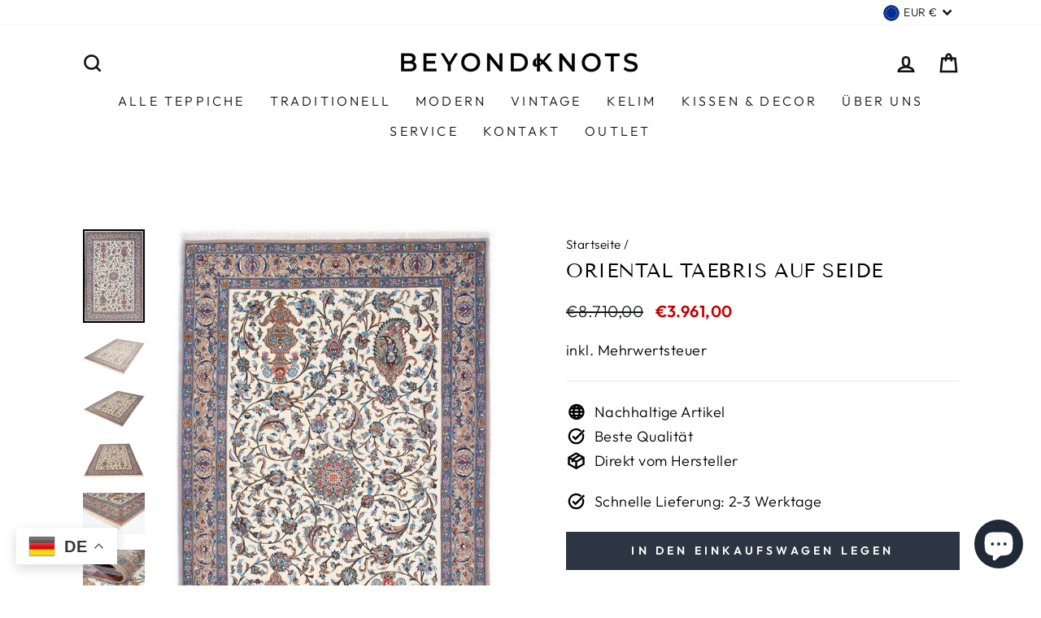

--- FILE ---
content_type: text/html; charset=utf-8
request_url: https://beyondknots.de/products/oriental-taebris-106
body_size: 51733
content:
<!doctype html>
<html class="no-js" lang="de" dir="ltr">
<head>
	
<meta name="uri-translation" content="on" />

	

  <!-- Google Tag Manager -->
  <script>(function(w,d,s,l,i){w[l]=w[l]||[];w[l].push({'gtm.start':
  new Date().getTime(),event:'gtm.js'});var f=d.getElementsByTagName(s)[0],
  j=d.createElement(s),dl=l!='dataLayer'?'&l='+l:'';j.async=true;j.src=
  'https://www.googletagmanager.com/gtm.js?id='+i+dl;f.parentNode.insertBefore(j,f);
  })(window,document,'script','dataLayer','GTM-WSLHHPW');</script>
  <!-- End Google Tag Manager test -->
  
  <meta charset="utf-8">
  <meta http-equiv="X-UA-Compatible" content="IE=edge,chrome=1">
  <meta name="viewport" content="width=device-width,initial-scale=1">
  <meta name="theme-color" content="#2c3542"><meta name="description" content="Atemberaubender Oriental Taebris 106 Teppich bei uns im Sortiment. Entdecke Sie heute noch unsere Teppiche jetzt online bei uns im Shop."><meta property="og:site_name" content="BeyondKnots">
  <meta property="og:url" content="https://beyondknots.de/products/oriental-taebris-106">
  <meta property="og:title" content="Oriental Taebris auf Seide">
  <meta property="og:type" content="product">
  <meta property="og:description" content="Atemberaubender Oriental Taebris 106 Teppich bei uns im Sortiment. Entdecke Sie heute noch unsere Teppiche jetzt online bei uns im Shop."><meta property="og:image" content="http://beyondknots.de/cdn/shop/products/17255-1.png?v=1625749687">
    <meta property="og:image:secure_url" content="https://beyondknots.de/cdn/shop/products/17255-1.png?v=1625749687">
    <meta property="og:image:width" content="1184">
    <meta property="og:image:height" content="1800"><meta name="twitter:site" content="@">
  <meta name="twitter:card" content="summary_large_image">
  <meta name="twitter:title" content="Oriental Taebris auf Seide">
  <meta name="twitter:description" content="Atemberaubender Oriental Taebris 106 Teppich bei uns im Sortiment. Entdecke Sie heute noch unsere Teppiche jetzt online bei uns im Shop."><script type="text/javascript"> const observer = new MutationObserver(e => { e.forEach(({ addedNodes: e }) => { e.forEach(e => { 1 === e.nodeType && "SCRIPT" === e.tagName && (e.innerHTML.includes("asyncLoad") && (e.innerHTML = e.innerHTML.replace("if(window.attachEvent)", "document.addEventListener('asyncLazyLoad',function(event){asyncLoad();});if(window.attachEvent)").replaceAll(", asyncLoad", ", function(){}")), e.innerHTML.includes("PreviewBarInjector") && (e.innerHTML = e.innerHTML.replace("DOMContentLoaded", "asyncLazyLoad")), (e.className == 'analytics') && (e.type = 'text/lazyload'),(e.src.includes("assets/storefront/features")||e.src.includes("assets/shopify_pay")||e.src.includes("connect.facebook.net"))&&(e.setAttribute("data-src", e.src), e.removeAttribute("src")))})})});observer.observe(document.documentElement,{childList:!0,subtree:!0})</script><script src="//cdn.shopify.com/s/files/1/0603/7530/2276/t/1/assets/option_selection.js" type="text/javascript"></script>

    <style>.async-hide { opacity: 0 !important} </style>
  <script>(function(a,s,y,n,c,h,i,d,e){s.className+=' '+y;h.start=1*new Date;
  h.end=i=function(){s.className=s.className.replace(RegExp(' ?'+y),'')};
  (a[n]=a[n]||[]).hide=h;setTimeout(function(){i();h.end=null},c);h.timeout=c;
  })(window,document.documentElement,'async-hide','dataLayer',1000,
  {'GTM-XXXXXX':true});</script>
<link rel="canonical" href="https://beyondknots.de/products/oriental-taebris-106">
  <link rel="preconnect" href="https://cdn.shopify.com">
  <link rel="preconnect" href="https://fonts.shopifycdn.com">
  <link rel="dns-prefetch" href="https://productreviews.shopifycdn.com">
  <link rel="dns-prefetch" href="https://ajax.googleapis.com">
  <link rel="dns-prefetch" href="https://maps.googleapis.com">
  <link rel="dns-prefetch" href="https://maps.gstatic.com"><link rel="shortcut icon" href="//beyondknots.de/cdn/shop/files/ChatGPT_Image_30._Apr._2025_17_10_05_32x32.png?v=1746025832" type="image/png" /><title>
      Oriental Taebris 106 Teppich bestellen
</title><style data-shopify>@font-face {
  font-family: "Tenor Sans";
  font-weight: 400;
  font-style: normal;
  font-display: swap;
  src: url("//beyondknots.de/cdn/fonts/tenor_sans/tenorsans_n4.966071a72c28462a9256039d3e3dc5b0cf314f65.woff2") format("woff2"),
       url("//beyondknots.de/cdn/fonts/tenor_sans/tenorsans_n4.2282841d948f9649ba5c3cad6ea46df268141820.woff") format("woff");
}

  @font-face {
  font-family: Outfit;
  font-weight: 300;
  font-style: normal;
  font-display: swap;
  src: url("//beyondknots.de/cdn/fonts/outfit/outfit_n3.8c97ae4c4fac7c2ea467a6dc784857f4de7e0e37.woff2") format("woff2"),
       url("//beyondknots.de/cdn/fonts/outfit/outfit_n3.b50a189ccde91f9bceee88f207c18c09f0b62a7b.woff") format("woff");
}


  @font-face {
  font-family: Outfit;
  font-weight: 600;
  font-style: normal;
  font-display: swap;
  src: url("//beyondknots.de/cdn/fonts/outfit/outfit_n6.dfcbaa80187851df2e8384061616a8eaa1702fdc.woff2") format("woff2"),
       url("//beyondknots.de/cdn/fonts/outfit/outfit_n6.88384e9fc3e36038624caccb938f24ea8008a91d.woff") format("woff");
}

  
  
</style><link href="//beyondknots.de/cdn/shop/t/61/assets/theme.css?v=147641798998912909291697447971" rel="stylesheet" type="text/css" media="all" />
<style data-shopify>:root {
    --typeHeaderPrimary: "Tenor Sans";
    --typeHeaderFallback: sans-serif;
    --typeHeaderSize: 28px;
    --typeHeaderWeight: 400;
    --typeHeaderLineHeight: 1;
    --typeHeaderSpacing: 0.025em;

    --typeBasePrimary:Outfit;
    --typeBaseFallback:sans-serif;
    --typeBaseSize: 18px;
    --typeBaseWeight: 300;
    --typeBaseSpacing: 0.025em;
    --typeBaseLineHeight: 1.4;

    --typeCollectionTitle: 20px;

    --iconWeight: 6px;
    --iconLinecaps: miter;

    
      --buttonRadius: 0px;
    

    --colorGridOverlayOpacity: 0.0;
  }

  .placeholder-content {
    background-image: linear-gradient(100deg, #ffffff 40%, #f7f7f7 63%, #ffffff 79%);
  }</style><script>
    document.documentElement.className = document.documentElement.className.replace('no-js', 'js');

    window.theme = window.theme || {};
    theme.routes = {
      home: "/",
      cart: "/cart.js",
      cartPage: "/cart",
      cartAdd: "/cart/add.js",
      cartChange: "/cart/change.js"
    };
    theme.strings = {
      soldOut: "Verkauft",
      unavailable: "Nicht verfügbar",
      inStockLabel: "Auf Lager",
      stockLabel: "[count] auf Lager",
      willNotShipUntil: "Wird nach dem [date] versendet",
      willBeInStockAfter: "Wird nach dem [date] auf Lager sein",
      waitingForStock: "Inventar auf dem Weg",
      savePrice: "Sparen [saved_amount]",
      cartEmpty: "Ihr Einkaufswagen ist im Moment leer.",
      cartTermsConfirmation: "Sie müssen den Verkaufsbedingungen zustimmen, um auszuchecken",
      searchCollections: "Kollektionen:",
      searchPages: "Seiten:",
      searchArticles: "Artikel:"
    };
    theme.settings = {
      dynamicVariantsEnable: true,
      cartType: "page",
      isCustomerTemplate: false,
      moneyFormat: "€{{amount_with_comma_separator}}",
      saveType: "dollar",
      productImageSize: "portrait",
      productImageCover: true,
      predictiveSearch: true,
      predictiveSearchType: "product,article,page,collection",
      quickView: false,
      themeName: 'Impulse',
      themeVersion: "5.1.2"
    };
  </script>

  <script>window.performance && window.performance.mark && window.performance.mark('shopify.content_for_header.start');</script><meta name="google-site-verification" content="Mflfw1tOhQx0WbmgYK_3t_6vGwjlpG1ELU_RUNFelU4">
<meta id="shopify-digital-wallet" name="shopify-digital-wallet" content="/26382401591/digital_wallets/dialog">
<meta name="shopify-checkout-api-token" content="1d282736c8bd4e375541a7bb6345ce19">
<meta id="in-context-paypal-metadata" data-shop-id="26382401591" data-venmo-supported="false" data-environment="production" data-locale="de_DE" data-paypal-v4="true" data-currency="EUR">
<link rel="alternate" hreflang="x-default" href="https://beyondknots.de/products/oriental-taebris-106">
<link rel="alternate" hreflang="de" href="https://beyondknots.de/products/oriental-taebris-106">
<link rel="alternate" hreflang="it" href="https://beyondknots.de/it/products/oriental-taebris-106">
<link rel="alternate" hreflang="nl" href="https://beyondknots.de/nl/products/oriental-taebris-106">
<link rel="alternate" hreflang="en" href="https://beyondknots.de/en/products/oriental-taebris-106">
<link rel="alternate" hreflang="es" href="https://beyondknots.de/es/products/oriental-taebris-106">
<link rel="alternate" hreflang="de-AT" href="https://beyondknots.at/products/oriental-taebris-106">
<link rel="alternate" hreflang="it-AT" href="https://beyondknots.at/it/products/oriental-taebris-106">
<link rel="alternate" hreflang="nl-AT" href="https://beyondknots.at/nl/products/oriental-taebris-106">
<link rel="alternate" hreflang="en-AT" href="https://beyondknots.at/en/products/oriental-taebris-106">
<link rel="alternate" hreflang="es-AT" href="https://beyondknots.at/es/products/oriental-taebris-106">
<link rel="alternate" hreflang="nl-NL" href="https://beyondknots.nl/products/oriental-taebris-106">
<link rel="alternate" hreflang="it-NL" href="https://beyondknots.nl/it/products/oriental-taebris-106">
<link rel="alternate" hreflang="en-NL" href="https://beyondknots.nl/en/products/oriental-taebris-106">
<link rel="alternate" hreflang="es-NL" href="https://beyondknots.nl/es/products/oriental-taebris-106">
<link rel="alternate" hreflang="de-NL" href="https://beyondknots.nl/de/products/oriental-taebris-106">
<link rel="alternate" hreflang="fr-FR" href="http://beyondknots.fr/products/oriental-taebris-106">
<link rel="alternate" hreflang="it-FR" href="http://beyondknots.fr/it/products/oriental-taebris-106">
<link rel="alternate" hreflang="nl-FR" href="http://beyondknots.fr/nl/products/oriental-taebris-106">
<link rel="alternate" hreflang="en-FR" href="http://beyondknots.fr/en/products/oriental-taebris-106">
<link rel="alternate" hreflang="es-FR" href="http://beyondknots.fr/es/products/oriental-taebris-106">
<link rel="alternate" hreflang="de-FR" href="http://beyondknots.fr/de/products/oriental-taebris-106">
<link rel="alternate" hreflang="en-IE" href="http://beyondknots.co.uk/products/oriental-taebris-106">
<link rel="alternate" hreflang="it-IE" href="http://beyondknots.co.uk/it/products/oriental-taebris-106">
<link rel="alternate" hreflang="nl-IE" href="http://beyondknots.co.uk/nl/products/oriental-taebris-106">
<link rel="alternate" hreflang="es-IE" href="http://beyondknots.co.uk/es/products/oriental-taebris-106">
<link rel="alternate" hreflang="de-IE" href="http://beyondknots.co.uk/de/products/oriental-taebris-106">
<link rel="alternate" hreflang="en-GB" href="http://beyondknots.co.uk/products/oriental-taebris-106">
<link rel="alternate" hreflang="it-GB" href="http://beyondknots.co.uk/it/products/oriental-taebris-106">
<link rel="alternate" hreflang="nl-GB" href="http://beyondknots.co.uk/nl/products/oriental-taebris-106">
<link rel="alternate" hreflang="es-GB" href="http://beyondknots.co.uk/es/products/oriental-taebris-106">
<link rel="alternate" hreflang="de-GB" href="http://beyondknots.co.uk/de/products/oriental-taebris-106">
<link rel="alternate" type="application/json+oembed" href="https://beyondknots.de/products/oriental-taebris-106.oembed">
<script async="async" src="/checkouts/internal/preloads.js?locale=de-DE"></script>
<link rel="preconnect" href="https://shop.app" crossorigin="anonymous">
<script async="async" src="https://shop.app/checkouts/internal/preloads.js?locale=de-DE&shop_id=26382401591" crossorigin="anonymous"></script>
<script id="apple-pay-shop-capabilities" type="application/json">{"shopId":26382401591,"countryCode":"DE","currencyCode":"EUR","merchantCapabilities":["supports3DS"],"merchantId":"gid:\/\/shopify\/Shop\/26382401591","merchantName":"BeyondKnots","requiredBillingContactFields":["postalAddress","email","phone"],"requiredShippingContactFields":["postalAddress","email","phone"],"shippingType":"shipping","supportedNetworks":["visa","maestro","masterCard","amex"],"total":{"type":"pending","label":"BeyondKnots","amount":"1.00"},"shopifyPaymentsEnabled":true,"supportsSubscriptions":true}</script>
<script id="shopify-features" type="application/json">{"accessToken":"1d282736c8bd4e375541a7bb6345ce19","betas":["rich-media-storefront-analytics"],"domain":"beyondknots.de","predictiveSearch":true,"shopId":26382401591,"locale":"de"}</script>
<script>var Shopify = Shopify || {};
Shopify.shop = "beyondknots.myshopify.com";
Shopify.locale = "de";
Shopify.currency = {"active":"EUR","rate":"1.0"};
Shopify.country = "DE";
Shopify.theme = {"name":"Copy of Beyond-Knots-Impulse-Dec-2021 1-18-22","id":120789336119,"schema_name":"Impulse","schema_version":"5.1.2","theme_store_id":null,"role":"main"};
Shopify.theme.handle = "null";
Shopify.theme.style = {"id":null,"handle":null};
Shopify.cdnHost = "beyondknots.de/cdn";
Shopify.routes = Shopify.routes || {};
Shopify.routes.root = "/";</script>
<script type="module">!function(o){(o.Shopify=o.Shopify||{}).modules=!0}(window);</script>
<script>!function(o){function n(){var o=[];function n(){o.push(Array.prototype.slice.apply(arguments))}return n.q=o,n}var t=o.Shopify=o.Shopify||{};t.loadFeatures=n(),t.autoloadFeatures=n()}(window);</script>
<script>
  window.ShopifyPay = window.ShopifyPay || {};
  window.ShopifyPay.apiHost = "shop.app\/pay";
  window.ShopifyPay.redirectState = null;
</script>
<script id="shop-js-analytics" type="application/json">{"pageType":"product"}</script>
<script defer="defer" async type="module" src="//beyondknots.de/cdn/shopifycloud/shop-js/modules/v2/client.init-shop-cart-sync_e98Ab_XN.de.esm.js"></script>
<script defer="defer" async type="module" src="//beyondknots.de/cdn/shopifycloud/shop-js/modules/v2/chunk.common_Pcw9EP95.esm.js"></script>
<script defer="defer" async type="module" src="//beyondknots.de/cdn/shopifycloud/shop-js/modules/v2/chunk.modal_CzmY4ZhL.esm.js"></script>
<script type="module">
  await import("//beyondknots.de/cdn/shopifycloud/shop-js/modules/v2/client.init-shop-cart-sync_e98Ab_XN.de.esm.js");
await import("//beyondknots.de/cdn/shopifycloud/shop-js/modules/v2/chunk.common_Pcw9EP95.esm.js");
await import("//beyondknots.de/cdn/shopifycloud/shop-js/modules/v2/chunk.modal_CzmY4ZhL.esm.js");

  window.Shopify.SignInWithShop?.initShopCartSync?.({"fedCMEnabled":true,"windoidEnabled":true});

</script>
<script>
  window.Shopify = window.Shopify || {};
  if (!window.Shopify.featureAssets) window.Shopify.featureAssets = {};
  window.Shopify.featureAssets['shop-js'] = {"shop-cart-sync":["modules/v2/client.shop-cart-sync_DazCVyJ3.de.esm.js","modules/v2/chunk.common_Pcw9EP95.esm.js","modules/v2/chunk.modal_CzmY4ZhL.esm.js"],"init-fed-cm":["modules/v2/client.init-fed-cm_D0AulfmK.de.esm.js","modules/v2/chunk.common_Pcw9EP95.esm.js","modules/v2/chunk.modal_CzmY4ZhL.esm.js"],"shop-cash-offers":["modules/v2/client.shop-cash-offers_BISyWFEA.de.esm.js","modules/v2/chunk.common_Pcw9EP95.esm.js","modules/v2/chunk.modal_CzmY4ZhL.esm.js"],"shop-login-button":["modules/v2/client.shop-login-button_D_c1vx_E.de.esm.js","modules/v2/chunk.common_Pcw9EP95.esm.js","modules/v2/chunk.modal_CzmY4ZhL.esm.js"],"pay-button":["modules/v2/client.pay-button_CHADzJ4g.de.esm.js","modules/v2/chunk.common_Pcw9EP95.esm.js","modules/v2/chunk.modal_CzmY4ZhL.esm.js"],"shop-button":["modules/v2/client.shop-button_CQnD2U3v.de.esm.js","modules/v2/chunk.common_Pcw9EP95.esm.js","modules/v2/chunk.modal_CzmY4ZhL.esm.js"],"avatar":["modules/v2/client.avatar_BTnouDA3.de.esm.js"],"init-windoid":["modules/v2/client.init-windoid_CmA0-hrC.de.esm.js","modules/v2/chunk.common_Pcw9EP95.esm.js","modules/v2/chunk.modal_CzmY4ZhL.esm.js"],"init-shop-for-new-customer-accounts":["modules/v2/client.init-shop-for-new-customer-accounts_BCzC_Mib.de.esm.js","modules/v2/client.shop-login-button_D_c1vx_E.de.esm.js","modules/v2/chunk.common_Pcw9EP95.esm.js","modules/v2/chunk.modal_CzmY4ZhL.esm.js"],"init-shop-email-lookup-coordinator":["modules/v2/client.init-shop-email-lookup-coordinator_DYzOit4u.de.esm.js","modules/v2/chunk.common_Pcw9EP95.esm.js","modules/v2/chunk.modal_CzmY4ZhL.esm.js"],"init-shop-cart-sync":["modules/v2/client.init-shop-cart-sync_e98Ab_XN.de.esm.js","modules/v2/chunk.common_Pcw9EP95.esm.js","modules/v2/chunk.modal_CzmY4ZhL.esm.js"],"shop-toast-manager":["modules/v2/client.shop-toast-manager_Bc-1elH8.de.esm.js","modules/v2/chunk.common_Pcw9EP95.esm.js","modules/v2/chunk.modal_CzmY4ZhL.esm.js"],"init-customer-accounts":["modules/v2/client.init-customer-accounts_CqlRHmZs.de.esm.js","modules/v2/client.shop-login-button_D_c1vx_E.de.esm.js","modules/v2/chunk.common_Pcw9EP95.esm.js","modules/v2/chunk.modal_CzmY4ZhL.esm.js"],"init-customer-accounts-sign-up":["modules/v2/client.init-customer-accounts-sign-up_DZmBw6yB.de.esm.js","modules/v2/client.shop-login-button_D_c1vx_E.de.esm.js","modules/v2/chunk.common_Pcw9EP95.esm.js","modules/v2/chunk.modal_CzmY4ZhL.esm.js"],"shop-follow-button":["modules/v2/client.shop-follow-button_Cx-w7rSq.de.esm.js","modules/v2/chunk.common_Pcw9EP95.esm.js","modules/v2/chunk.modal_CzmY4ZhL.esm.js"],"checkout-modal":["modules/v2/client.checkout-modal_Djjmh8qM.de.esm.js","modules/v2/chunk.common_Pcw9EP95.esm.js","modules/v2/chunk.modal_CzmY4ZhL.esm.js"],"shop-login":["modules/v2/client.shop-login_DMZMgoZf.de.esm.js","modules/v2/chunk.common_Pcw9EP95.esm.js","modules/v2/chunk.modal_CzmY4ZhL.esm.js"],"lead-capture":["modules/v2/client.lead-capture_SqejaEd8.de.esm.js","modules/v2/chunk.common_Pcw9EP95.esm.js","modules/v2/chunk.modal_CzmY4ZhL.esm.js"],"payment-terms":["modules/v2/client.payment-terms_DUeEqFTJ.de.esm.js","modules/v2/chunk.common_Pcw9EP95.esm.js","modules/v2/chunk.modal_CzmY4ZhL.esm.js"]};
</script>
<script>(function() {
  var isLoaded = false;
  function asyncLoad() {
    if (isLoaded) return;
    isLoaded = true;
    var urls = ["https:\/\/ecommplugins-scripts.trustpilot.com\/v2.1\/js\/header.min.js?settings=eyJrZXkiOiJMZjY3UEpnNTltOGtETzY3IiwicyI6Im5vbmUifQ==\u0026shop=beyondknots.myshopify.com","https:\/\/ecommplugins-trustboxsettings.trustpilot.com\/beyondknots.myshopify.com.js?settings=1645020608379\u0026shop=beyondknots.myshopify.com","https:\/\/app.popt.in\/pixel.js?id=6d73565b8a70d\u0026shop=beyondknots.myshopify.com","https:\/\/app.popt.in\/pixel.js?id=f688a697b3d76\u0026shop=beyondknots.myshopify.com","https:\/\/app.popt.in\/pixel.js?id=346a626fb3776\u0026shop=beyondknots.myshopify.com"];
    for (var i = 0; i < urls.length; i++) {
      var s = document.createElement('script');
      s.type = 'text/javascript';
      s.async = true;
      s.src = urls[i];
      var x = document.getElementsByTagName('script')[0];
      x.parentNode.insertBefore(s, x);
    }
  };
  if(window.attachEvent) {
    window.attachEvent('onload', asyncLoad);
  } else {
    window.addEventListener('load', asyncLoad, false);
  }
})();</script>
<script id="__st">var __st={"a":26382401591,"offset":3600,"reqid":"0c175cbb-e29c-41f9-aee1-2bf674aa90d5-1769448806","pageurl":"beyondknots.de\/products\/oriental-taebris-106","u":"3174280c86f7","p":"product","rtyp":"product","rid":6577871683639};</script>
<script>window.ShopifyPaypalV4VisibilityTracking = true;</script>
<script id="captcha-bootstrap">!function(){'use strict';const t='contact',e='account',n='new_comment',o=[[t,t],['blogs',n],['comments',n],[t,'customer']],c=[[e,'customer_login'],[e,'guest_login'],[e,'recover_customer_password'],[e,'create_customer']],r=t=>t.map((([t,e])=>`form[action*='/${t}']:not([data-nocaptcha='true']) input[name='form_type'][value='${e}']`)).join(','),a=t=>()=>t?[...document.querySelectorAll(t)].map((t=>t.form)):[];function s(){const t=[...o],e=r(t);return a(e)}const i='password',u='form_key',d=['recaptcha-v3-token','g-recaptcha-response','h-captcha-response',i],f=()=>{try{return window.sessionStorage}catch{return}},m='__shopify_v',_=t=>t.elements[u];function p(t,e,n=!1){try{const o=window.sessionStorage,c=JSON.parse(o.getItem(e)),{data:r}=function(t){const{data:e,action:n}=t;return t[m]||n?{data:e,action:n}:{data:t,action:n}}(c);for(const[e,n]of Object.entries(r))t.elements[e]&&(t.elements[e].value=n);n&&o.removeItem(e)}catch(o){console.error('form repopulation failed',{error:o})}}const l='form_type',E='cptcha';function T(t){t.dataset[E]=!0}const w=window,h=w.document,L='Shopify',v='ce_forms',y='captcha';let A=!1;((t,e)=>{const n=(g='f06e6c50-85a8-45c8-87d0-21a2b65856fe',I='https://cdn.shopify.com/shopifycloud/storefront-forms-hcaptcha/ce_storefront_forms_captcha_hcaptcha.v1.5.2.iife.js',D={infoText:'Durch hCaptcha geschützt',privacyText:'Datenschutz',termsText:'Allgemeine Geschäftsbedingungen'},(t,e,n)=>{const o=w[L][v],c=o.bindForm;if(c)return c(t,g,e,D).then(n);var r;o.q.push([[t,g,e,D],n]),r=I,A||(h.body.append(Object.assign(h.createElement('script'),{id:'captcha-provider',async:!0,src:r})),A=!0)});var g,I,D;w[L]=w[L]||{},w[L][v]=w[L][v]||{},w[L][v].q=[],w[L][y]=w[L][y]||{},w[L][y].protect=function(t,e){n(t,void 0,e),T(t)},Object.freeze(w[L][y]),function(t,e,n,w,h,L){const[v,y,A,g]=function(t,e,n){const i=e?o:[],u=t?c:[],d=[...i,...u],f=r(d),m=r(i),_=r(d.filter((([t,e])=>n.includes(e))));return[a(f),a(m),a(_),s()]}(w,h,L),I=t=>{const e=t.target;return e instanceof HTMLFormElement?e:e&&e.form},D=t=>v().includes(t);t.addEventListener('submit',(t=>{const e=I(t);if(!e)return;const n=D(e)&&!e.dataset.hcaptchaBound&&!e.dataset.recaptchaBound,o=_(e),c=g().includes(e)&&(!o||!o.value);(n||c)&&t.preventDefault(),c&&!n&&(function(t){try{if(!f())return;!function(t){const e=f();if(!e)return;const n=_(t);if(!n)return;const o=n.value;o&&e.removeItem(o)}(t);const e=Array.from(Array(32),(()=>Math.random().toString(36)[2])).join('');!function(t,e){_(t)||t.append(Object.assign(document.createElement('input'),{type:'hidden',name:u})),t.elements[u].value=e}(t,e),function(t,e){const n=f();if(!n)return;const o=[...t.querySelectorAll(`input[type='${i}']`)].map((({name:t})=>t)),c=[...d,...o],r={};for(const[a,s]of new FormData(t).entries())c.includes(a)||(r[a]=s);n.setItem(e,JSON.stringify({[m]:1,action:t.action,data:r}))}(t,e)}catch(e){console.error('failed to persist form',e)}}(e),e.submit())}));const S=(t,e)=>{t&&!t.dataset[E]&&(n(t,e.some((e=>e===t))),T(t))};for(const o of['focusin','change'])t.addEventListener(o,(t=>{const e=I(t);D(e)&&S(e,y())}));const B=e.get('form_key'),M=e.get(l),P=B&&M;t.addEventListener('DOMContentLoaded',(()=>{const t=y();if(P)for(const e of t)e.elements[l].value===M&&p(e,B);[...new Set([...A(),...v().filter((t=>'true'===t.dataset.shopifyCaptcha))])].forEach((e=>S(e,t)))}))}(h,new URLSearchParams(w.location.search),n,t,e,['guest_login'])})(!0,!0)}();</script>
<script integrity="sha256-4kQ18oKyAcykRKYeNunJcIwy7WH5gtpwJnB7kiuLZ1E=" data-source-attribution="shopify.loadfeatures" defer="defer" src="//beyondknots.de/cdn/shopifycloud/storefront/assets/storefront/load_feature-a0a9edcb.js" crossorigin="anonymous"></script>
<script crossorigin="anonymous" defer="defer" src="//beyondknots.de/cdn/shopifycloud/storefront/assets/shopify_pay/storefront-65b4c6d7.js?v=20250812"></script>
<script data-source-attribution="shopify.dynamic_checkout.dynamic.init">var Shopify=Shopify||{};Shopify.PaymentButton=Shopify.PaymentButton||{isStorefrontPortableWallets:!0,init:function(){window.Shopify.PaymentButton.init=function(){};var t=document.createElement("script");t.src="https://beyondknots.de/cdn/shopifycloud/portable-wallets/latest/portable-wallets.de.js",t.type="module",document.head.appendChild(t)}};
</script>
<script data-source-attribution="shopify.dynamic_checkout.buyer_consent">
  function portableWalletsHideBuyerConsent(e){var t=document.getElementById("shopify-buyer-consent"),n=document.getElementById("shopify-subscription-policy-button");t&&n&&(t.classList.add("hidden"),t.setAttribute("aria-hidden","true"),n.removeEventListener("click",e))}function portableWalletsShowBuyerConsent(e){var t=document.getElementById("shopify-buyer-consent"),n=document.getElementById("shopify-subscription-policy-button");t&&n&&(t.classList.remove("hidden"),t.removeAttribute("aria-hidden"),n.addEventListener("click",e))}window.Shopify?.PaymentButton&&(window.Shopify.PaymentButton.hideBuyerConsent=portableWalletsHideBuyerConsent,window.Shopify.PaymentButton.showBuyerConsent=portableWalletsShowBuyerConsent);
</script>
<script data-source-attribution="shopify.dynamic_checkout.cart.bootstrap">document.addEventListener("DOMContentLoaded",(function(){function t(){return document.querySelector("shopify-accelerated-checkout-cart, shopify-accelerated-checkout")}if(t())Shopify.PaymentButton.init();else{new MutationObserver((function(e,n){t()&&(Shopify.PaymentButton.init(),n.disconnect())})).observe(document.body,{childList:!0,subtree:!0})}}));
</script>
<link id="shopify-accelerated-checkout-styles" rel="stylesheet" media="screen" href="https://beyondknots.de/cdn/shopifycloud/portable-wallets/latest/accelerated-checkout-backwards-compat.css" crossorigin="anonymous">
<style id="shopify-accelerated-checkout-cart">
        #shopify-buyer-consent {
  margin-top: 1em;
  display: inline-block;
  width: 100%;
}

#shopify-buyer-consent.hidden {
  display: none;
}

#shopify-subscription-policy-button {
  background: none;
  border: none;
  padding: 0;
  text-decoration: underline;
  font-size: inherit;
  cursor: pointer;
}

#shopify-subscription-policy-button::before {
  box-shadow: none;
}

      </style>

<script>window.performance && window.performance.mark && window.performance.mark('shopify.content_for_header.end');</script>

  <script src="//beyondknots.de/cdn/shop/t/61/assets/vendor-scripts-v10.js" defer="defer"></script><link rel="preload" as="style" href="//beyondknots.de/cdn/shop/t/61/assets/currency-flags.css" onload="this.onload=null;this.rel='stylesheet'">
    <link rel="stylesheet" href="//beyondknots.de/cdn/shop/t/61/assets/currency-flags.css"><script src="//beyondknots.de/cdn/shop/t/61/assets/theme.min.js?v=145654977113948214481642522970" defer="defer"></script><!--begin-boost-pfs-filter-css-->
  <link rel="preload stylesheet" href="//beyondknots.de/cdn/shop/t/61/assets/boost-pfs-instant-search.css?v=145968863963398769471642522989" as="style"><link href="//beyondknots.de/cdn/shop/t/61/assets/boost-pfs-custom.css?v=116154435399681783471642522989" rel="stylesheet" type="text/css" media="all" />
<style data-id="boost-pfs-style">
    .boost-pfs-filter-option-title-text {color: rgba(94,94,94,1);font-size: 17px;font-weight: 300;text-transform: uppercase;font-family: Nutmeg Regular;}

   .boost-pfs-filter-tree-v .boost-pfs-filter-option-title-text:before {border-top-color: rgba(94,94,94,1);}
    .boost-pfs-filter-tree-v .boost-pfs-filter-option.boost-pfs-filter-option-collapsed .boost-pfs-filter-option-title-text:before {border-bottom-color: rgba(94,94,94,1);}
    .boost-pfs-filter-tree-h .boost-pfs-filter-option-title-heading:before {border-right-color: rgba(94,94,94,1);
        border-bottom-color: rgba(94,94,94,1);}

    .boost-pfs-filter-refine-by .boost-pfs-filter-option-title h3 {color: rgba(103,103,103,1);}

    .boost-pfs-filter-option-content .boost-pfs-filter-option-item-list .boost-pfs-filter-option-item button,
    .boost-pfs-filter-option-content .boost-pfs-filter-option-item-list .boost-pfs-filter-option-item .boost-pfs-filter-button,
    .boost-pfs-filter-option-range-amount input,
    .boost-pfs-filter-tree-v .boost-pfs-filter-refine-by .boost-pfs-filter-refine-by-items .refine-by-item,
    .boost-pfs-filter-refine-by-wrapper-v .boost-pfs-filter-refine-by .boost-pfs-filter-refine-by-items .refine-by-item,
    .boost-pfs-filter-refine-by .boost-pfs-filter-option-title,
    .boost-pfs-filter-refine-by .boost-pfs-filter-refine-by-items .refine-by-item>a,
    .boost-pfs-filter-refine-by>span,
    .boost-pfs-filter-clear,
    .boost-pfs-filter-clear-all{color: rgba(103,103,103,1);font-size: 15px;font-family: Nutmeg Regular;}
    .boost-pfs-filter-tree-h .boost-pfs-filter-pc .boost-pfs-filter-refine-by-items .refine-by-item .boost-pfs-filter-clear .refine-by-type,
    .boost-pfs-filter-refine-by-wrapper-h .boost-pfs-filter-pc .boost-pfs-filter-refine-by-items .refine-by-item .boost-pfs-filter-clear .refine-by-type {color: rgba(103,103,103,1);}

    .boost-pfs-filter-option-multi-level-collections .boost-pfs-filter-option-multi-level-list .boost-pfs-filter-option-item .boost-pfs-filter-button-arrow .boost-pfs-arrow:before,
    .boost-pfs-filter-option-multi-level-tag .boost-pfs-filter-option-multi-level-list .boost-pfs-filter-option-item .boost-pfs-filter-button-arrow .boost-pfs-arrow:before {border-right: 1px solid rgba(103,103,103,1);
        border-bottom: 1px solid rgba(103,103,103,1);}

    .boost-pfs-filter-refine-by-wrapper-v .boost-pfs-filter-refine-by .boost-pfs-filter-refine-by-items .refine-by-item .boost-pfs-filter-clear:after,
    .boost-pfs-filter-refine-by-wrapper-v .boost-pfs-filter-refine-by .boost-pfs-filter-refine-by-items .refine-by-item .boost-pfs-filter-clear:before,
    .boost-pfs-filter-tree-v .boost-pfs-filter-refine-by .boost-pfs-filter-refine-by-items .refine-by-item .boost-pfs-filter-clear:after,
    .boost-pfs-filter-tree-v .boost-pfs-filter-refine-by .boost-pfs-filter-refine-by-items .refine-by-item .boost-pfs-filter-clear:before,
    .boost-pfs-filter-refine-by-wrapper-h .boost-pfs-filter-pc .boost-pfs-filter-refine-by-items .refine-by-item .boost-pfs-filter-clear:after,
    .boost-pfs-filter-refine-by-wrapper-h .boost-pfs-filter-pc .boost-pfs-filter-refine-by-items .refine-by-item .boost-pfs-filter-clear:before,
    .boost-pfs-filter-tree-h .boost-pfs-filter-pc .boost-pfs-filter-refine-by-items .refine-by-item .boost-pfs-filter-clear:after,
    .boost-pfs-filter-tree-h .boost-pfs-filter-pc .boost-pfs-filter-refine-by-items .refine-by-item .boost-pfs-filter-clear:before {border-top-color: rgba(103,103,103,1);}
    .boost-pfs-filter-option-range-slider .noUi-value-horizontal {color: rgba(103,103,103,1);}

    .boost-pfs-filter-tree-mobile-button button,
    .boost-pfs-filter-top-sorting-mobile button {font-weight: 700 !important;background: rgba(206,68,88,1) !important;}
    .boost-pfs-filter-top-sorting-mobile button>span:after {}
  </style>
<!--end-boost-pfs-filter-css-->

  


  <script src="https://www.dwin1.com/41098.js" type="text/javascript" defer="defer"></script>
<!-- BEGIN app block: shopify://apps/pandectes-gdpr/blocks/banner/58c0baa2-6cc1-480c-9ea6-38d6d559556a -->
  
    
      <!-- TCF is active, scripts are loaded above -->
      
      <script>
        
          window.PandectesSettings = {"store":{"id":26382401591,"plan":"basic","theme":"Copy of Beyond-Knots-Impulse-Dec-2021 1-18-22","primaryLocale":"de","adminMode":false,"headless":false,"storefrontRootDomain":"","checkoutRootDomain":"","storefrontAccessToken":""},"tsPublished":1754559717,"declaration":{"showPurpose":false,"showProvider":false,"showDateGenerated":false},"language":{"unpublished":[],"languageMode":"Single","fallbackLanguage":"de","languageDetection":"browser","languagesSupported":[]},"texts":{"managed":{"headerText":{"de":"Wir respektieren deine Privatsphäre"},"consentText":{"de":"Diese Website verwendet Cookies, um Ihnen das beste Erlebnis zu bieten."},"linkText":{"de":"Mehr erfahren"},"imprintText":{"de":"Impressum"},"googleLinkText":{"de":"Googles Datenschutzbestimmungen"},"allowButtonText":{"de":"Annehmen"},"denyButtonText":{"de":"Ablehnen"},"dismissButtonText":{"de":"Okay"},"leaveSiteButtonText":{"de":"Diese Seite verlassen"},"preferencesButtonText":{"de":"Einstellungen"},"cookiePolicyText":{"de":"Cookie-Richtlinie"},"preferencesPopupTitleText":{"de":"Einwilligungseinstellungen verwalten"},"preferencesPopupIntroText":{"de":"Wir verwenden Cookies, um die Funktionalität der Website zu optimieren, die Leistung zu analysieren und Ihnen ein personalisiertes Erlebnis zu bieten. Einige Cookies sind für den ordnungsgemäßen Betrieb der Website unerlässlich. Diese Cookies können nicht deaktiviert werden. In diesem Fenster können Sie Ihre Präferenzen für Cookies verwalten."},"preferencesPopupSaveButtonText":{"de":"Auswahl speichern"},"preferencesPopupCloseButtonText":{"de":"Schließen"},"preferencesPopupAcceptAllButtonText":{"de":"Alles Akzeptieren"},"preferencesPopupRejectAllButtonText":{"de":"Alles ablehnen"},"cookiesDetailsText":{"de":"Cookie-Details"},"preferencesPopupAlwaysAllowedText":{"de":"Immer erlaubt"},"accessSectionParagraphText":{"de":"Sie haben das Recht, jederzeit auf Ihre Daten zuzugreifen."},"accessSectionTitleText":{"de":"Datenübertragbarkeit"},"accessSectionAccountInfoActionText":{"de":"persönliche Daten"},"accessSectionDownloadReportActionText":{"de":"Alle Daten anfordern"},"accessSectionGDPRRequestsActionText":{"de":"Anfragen betroffener Personen"},"accessSectionOrdersRecordsActionText":{"de":"Aufträge"},"rectificationSectionParagraphText":{"de":"Sie haben das Recht, die Aktualisierung Ihrer Daten zu verlangen, wann immer Sie dies für angemessen halten."},"rectificationSectionTitleText":{"de":"Datenberichtigung"},"rectificationCommentPlaceholder":{"de":"Beschreiben Sie, was Sie aktualisieren möchten"},"rectificationCommentValidationError":{"de":"Kommentar ist erforderlich"},"rectificationSectionEditAccountActionText":{"de":"Aktualisierung anfordern"},"erasureSectionTitleText":{"de":"Recht auf Vergessenwerden"},"erasureSectionParagraphText":{"de":"Sie haben das Recht, die Löschung aller Ihrer Daten zu verlangen. Danach können Sie nicht mehr auf Ihr Konto zugreifen."},"erasureSectionRequestDeletionActionText":{"de":"Löschung personenbezogener Daten anfordern"},"consentDate":{"de":"Zustimmungsdatum"},"consentId":{"de":"Einwilligungs-ID"},"consentSectionChangeConsentActionText":{"de":"Einwilligungspräferenz ändern"},"consentSectionConsentedText":{"de":"Sie haben der Cookie-Richtlinie dieser Website zugestimmt am"},"consentSectionNoConsentText":{"de":"Sie haben der Cookie-Richtlinie dieser Website nicht zugestimmt."},"consentSectionTitleText":{"de":"Ihre Cookie-Einwilligung"},"consentStatus":{"de":"Einwilligungspräferenz"},"confirmationFailureMessage":{"de":"Ihre Anfrage wurde nicht bestätigt. Bitte versuchen Sie es erneut und wenn das Problem weiterhin besteht, wenden Sie sich an den Ladenbesitzer, um Hilfe zu erhalten"},"confirmationFailureTitle":{"de":"Ein Problem ist aufgetreten"},"confirmationSuccessMessage":{"de":"Wir werden uns in Kürze zu Ihrem Anliegen bei Ihnen melden."},"confirmationSuccessTitle":{"de":"Ihre Anfrage wurde bestätigt"},"guestsSupportEmailFailureMessage":{"de":"Ihre Anfrage wurde nicht übermittelt. Bitte versuchen Sie es erneut und wenn das Problem weiterhin besteht, wenden Sie sich an den Shop-Inhaber, um Hilfe zu erhalten."},"guestsSupportEmailFailureTitle":{"de":"Ein Problem ist aufgetreten"},"guestsSupportEmailPlaceholder":{"de":"E-Mail-Addresse"},"guestsSupportEmailSuccessMessage":{"de":"Wenn Sie als Kunde dieses Shops registriert sind, erhalten Sie in Kürze eine E-Mail mit Anweisungen zum weiteren Vorgehen."},"guestsSupportEmailSuccessTitle":{"de":"Vielen Dank für die Anfrage"},"guestsSupportEmailValidationError":{"de":"Email ist ungültig"},"guestsSupportInfoText":{"de":"Bitte loggen Sie sich mit Ihrem Kundenkonto ein, um fortzufahren."},"submitButton":{"de":"einreichen"},"submittingButton":{"de":"Senden..."},"cancelButton":{"de":"Abbrechen"},"declIntroText":{"de":"Wir verwenden Cookies, um die Funktionalität der Website zu optimieren, die Leistung zu analysieren und Ihnen ein personalisiertes Erlebnis zu bieten. Einige Cookies sind für den ordnungsgemäßen Betrieb der Website unerlässlich. Diese Cookies können nicht deaktiviert werden. In diesem Fenster können Sie Ihre Präferenzen für Cookies verwalten."},"declName":{"de":"Name"},"declPurpose":{"de":"Zweck"},"declType":{"de":"Typ"},"declRetention":{"de":"Speicherdauer"},"declProvider":{"de":"Anbieter"},"declFirstParty":{"de":"Erstanbieter"},"declThirdParty":{"de":"Drittanbieter"},"declSeconds":{"de":"Sekunden"},"declMinutes":{"de":"Minuten"},"declHours":{"de":"Std."},"declDays":{"de":"Tage"},"declMonths":{"de":"Monate"},"declYears":{"de":"Jahre"},"declSession":{"de":"Sitzung"},"declDomain":{"de":"Domain"},"declPath":{"de":"Weg"}},"categories":{"strictlyNecessaryCookiesTitleText":{"de":"Unbedingt notwendige Cookies"},"strictlyNecessaryCookiesDescriptionText":{"de":"Diese Cookies sind unerlässlich, damit Sie sich auf der Website bewegen und ihre Funktionen nutzen können, z. B. den Zugriff auf sichere Bereiche der Website. Ohne diese Cookies kann die Website nicht richtig funktionieren."},"functionalityCookiesTitleText":{"de":"Funktionale Cookies"},"functionalityCookiesDescriptionText":{"de":"Diese Cookies ermöglichen es der Website, verbesserte Funktionalität und Personalisierung bereitzustellen. Sie können von uns oder von Drittanbietern gesetzt werden, deren Dienste wir auf unseren Seiten hinzugefügt haben. Wenn Sie diese Cookies nicht zulassen, funktionieren einige oder alle dieser Dienste möglicherweise nicht richtig."},"performanceCookiesTitleText":{"de":"Leistungs-Cookies"},"performanceCookiesDescriptionText":{"de":"Diese Cookies ermöglichen es uns, die Leistung unserer Website zu überwachen und zu verbessern. Sie ermöglichen es uns beispielsweise, Besuche zu zählen, Verkehrsquellen zu identifizieren und zu sehen, welche Teile der Website am beliebtesten sind."},"targetingCookiesTitleText":{"de":"Targeting-Cookies"},"targetingCookiesDescriptionText":{"de":"Diese Cookies können von unseren Werbepartnern über unsere Website gesetzt werden. Sie können von diesen Unternehmen verwendet werden, um ein Profil Ihrer Interessen zu erstellen und Ihnen relevante Werbung auf anderen Websites anzuzeigen. Sie speichern keine direkten personenbezogenen Daten, sondern basieren auf der eindeutigen Identifizierung Ihres Browsers und Ihres Internetgeräts. Wenn Sie diese Cookies nicht zulassen, erleben Sie weniger zielgerichtete Werbung."},"unclassifiedCookiesTitleText":{"de":"Nicht klassifizierte Cookies"},"unclassifiedCookiesDescriptionText":{"de":"Nicht klassifizierte Cookies sind Cookies, die wir gerade zusammen mit den Anbietern einzelner Cookies klassifizieren."}},"auto":{}},"library":{"previewMode":false,"fadeInTimeout":0,"defaultBlocked":7,"showLink":true,"showImprintLink":true,"showGoogleLink":false,"enabled":true,"cookie":{"expiryDays":365,"secure":true},"dismissOnScroll":false,"dismissOnWindowClick":false,"dismissOnTimeout":false,"palette":{"popup":{"background":"#FFFFFF","backgroundForCalculations":{"a":1,"b":255,"g":255,"r":255},"text":"#000000"},"button":{"background":"transparent","backgroundForCalculations":{"a":1,"b":255,"g":255,"r":255},"text":"#000000","textForCalculation":{"a":1,"b":0,"g":0,"r":0},"border":"#000000"}},"content":{"href":"https://beyondknots.myshopify.com/policies/privacy-policy","imprintHref":"https://beyondknots.de/policies/legal-notice","close":"&#10005;","target":"","logo":"<img class=\"cc-banner-logo\" style=\"max-height: 40px;\" src=\"https://beyondknots.myshopify.com/cdn/shop/files/pandectes-banner-logo.png\" alt=\"Cookie banner\" />"},"window":"<div role=\"dialog\" aria-label=\"Wir respektieren deine Privatsphäre\" aria-describedby=\"cookieconsent:desc\" id=\"pandectes-banner\" class=\"cc-window-wrapper cc-bottom-left-wrapper\"><div class=\"pd-cookie-banner-window cc-window {{classes}}\"><!--googleoff: all-->{{children}}<!--googleon: all--></div></div>","compliance":{"opt-both":"<div class=\"cc-compliance cc-highlight\">{{deny}}{{allow}}</div>"},"type":"opt-both","layouts":{"basic":"{{logo}}{{messagelink}}{{compliance}}{{close}}"},"position":"bottom-left","theme":"wired","revokable":false,"animateRevokable":false,"revokableReset":false,"revokableLogoUrl":"https://beyondknots.myshopify.com/cdn/shop/files/pandectes-reopen-logo.png","revokablePlacement":"bottom-left","revokableMarginHorizontal":15,"revokableMarginVertical":15,"static":false,"autoAttach":true,"hasTransition":true,"blacklistPage":[""],"elements":{"close":"<button aria-label=\"Schließen\" type=\"button\" class=\"cc-close\">{{close}}</button>","dismiss":"<button type=\"button\" class=\"cc-btn cc-btn-decision cc-dismiss\">{{dismiss}}</button>","allow":"<button type=\"button\" class=\"cc-btn cc-btn-decision cc-allow\">{{allow}}</button>","deny":"<button type=\"button\" class=\"cc-btn cc-btn-decision cc-deny\">{{deny}}</button>","preferences":"<button type=\"button\" class=\"cc-btn cc-settings\" onclick=\"Pandectes.fn.openPreferences()\">{{preferences}}</button>"}},"geolocation":{"brOnly":false,"caOnly":false,"euOnly":false,"canadaOnly":false},"dsr":{"guestsSupport":false,"accessSectionDownloadReportAuto":false},"banner":{"resetTs":1669293722,"extraCss":"        .cc-banner-logo {max-width: 24em!important;}    @media(min-width: 768px) {.cc-window.cc-floating{max-width: 24em!important;width: 24em!important;}}    .cc-message, .pd-cookie-banner-window .cc-header, .cc-logo {text-align: left}    .cc-window-wrapper{z-index: 2147483647;}    .cc-window{z-index: 2147483647;font-family: inherit;}    .pd-cookie-banner-window .cc-header{font-family: inherit;}    .pd-cp-ui{font-family: inherit; background-color: #FFFFFF;color:#000000;}    button.pd-cp-btn, a.pd-cp-btn{}    input + .pd-cp-preferences-slider{background-color: rgba(0, 0, 0, 0.3)}    .pd-cp-scrolling-section::-webkit-scrollbar{background-color: rgba(0, 0, 0, 0.3)}    input:checked + .pd-cp-preferences-slider{background-color: rgba(0, 0, 0, 1)}    .pd-cp-scrolling-section::-webkit-scrollbar-thumb {background-color: rgba(0, 0, 0, 1)}    .pd-cp-ui-close{color:#000000;}    .pd-cp-preferences-slider:before{background-color: #FFFFFF}    .pd-cp-title:before {border-color: #000000!important}    .pd-cp-preferences-slider{background-color:#000000}    .pd-cp-toggle{color:#000000!important}    @media(max-width:699px) {.pd-cp-ui-close-top svg {fill: #000000}}    .pd-cp-toggle:hover,.pd-cp-toggle:visited,.pd-cp-toggle:active{color:#000000!important}    .pd-cookie-banner-window {box-shadow: 0 0 18px rgb(0 0 0 / 20%);}  ","customJavascript":{},"showPoweredBy":false,"logoHeight":40,"hybridStrict":false,"cookiesBlockedByDefault":"7","isActive":true,"implicitSavePreferences":false,"cookieIcon":false,"blockBots":false,"showCookiesDetails":true,"hasTransition":true,"blockingPage":false,"showOnlyLandingPage":false,"leaveSiteUrl":"https://www.google.com","linkRespectStoreLang":false},"cookies":{"0":[{"name":"keep_alive","type":"http","domain":"beyondknots.de","path":"/","provider":"Shopify","firstParty":true,"retention":"30 minute(s)","expires":30,"unit":"declMinutes","purpose":{"de":"Wird im Zusammenhang mit der Käuferlokalisierung verwendet."}},{"name":"secure_customer_sig","type":"http","domain":"beyondknots.de","path":"/","provider":"Shopify","firstParty":true,"retention":"1 year(s)","expires":1,"unit":"declYears","purpose":{"de":"Wird im Zusammenhang mit dem Kundenlogin verwendet."}},{"name":"localization","type":"http","domain":"beyondknots.de","path":"/","provider":"Shopify","firstParty":true,"retention":"1 year(s)","expires":1,"unit":"declYears","purpose":{"de":"Lokalisierung von Shopify-Shops"}},{"name":"_tracking_consent","type":"http","domain":".beyondknots.de","path":"/","provider":"Shopify","firstParty":true,"retention":"1 year(s)","expires":1,"unit":"declYears","purpose":{"de":"Tracking-Einstellungen."}},{"name":"cart_currency","type":"http","domain":"beyondknots.de","path":"/","provider":"Shopify","firstParty":true,"retention":"14 day(s)","expires":14,"unit":"declDays","purpose":{"de":"Das Cookie ist für die sichere Checkout- und Zahlungsfunktion auf der Website erforderlich. Diese Funktion wird von shopify.com bereitgestellt."}},{"name":"_shopify_tw","type":"http","domain":".beyondknots.de","path":"/","provider":"Shopify","firstParty":true,"retention":"14 day(s)","expires":14,"unit":"declDays","purpose":{"de":"Wird zum Verwalten der Datenschutzeinstellungen des Kunden verwendet."}},{"name":"_shopify_tm","type":"http","domain":".beyondknots.de","path":"/","provider":"Shopify","firstParty":true,"retention":"30 minute(s)","expires":30,"unit":"declMinutes","purpose":{"de":"Wird zum Verwalten der Datenschutzeinstellungen des Kunden verwendet."}},{"name":"_secure_session_id","type":"http","domain":"beyondknots.de","path":"/","provider":"Shopify","firstParty":true,"retention":"24 hour(s)","expires":24,"unit":"declHours","purpose":{"de":"Wird in Verbindung mit der Navigation durch eine Storefront verwendet."}},{"name":"_shopify_m","type":"http","domain":".beyondknots.de","path":"/","provider":"Shopify","firstParty":true,"retention":"1 year(s)","expires":1,"unit":"declYears","purpose":{"de":"Wird zum Verwalten der Datenschutzeinstellungen des Kunden verwendet."}}],"1":[{"name":"_orig_referrer","type":"http","domain":".beyondknots.de","path":"/","provider":"Shopify","firstParty":true,"retention":"14 day(s)","expires":14,"unit":"declDays","purpose":{"de":"Verfolgt Zielseiten."}},{"name":"_y","type":"http","domain":".beyondknots.de","path":"/","provider":"Shopify","firstParty":true,"retention":"1 year(s)","expires":1,"unit":"declYears","purpose":{"de":"Shopify-Analysen."}},{"name":"_shopify_y","type":"http","domain":".beyondknots.de","path":"/","provider":"Shopify","firstParty":true,"retention":"1 year(s)","expires":1,"unit":"declYears","purpose":{"de":"Shopify-Analysen."}},{"name":"_shopify_s","type":"http","domain":".beyondknots.de","path":"/","provider":"Shopify","firstParty":true,"retention":"30 minute(s)","expires":30,"unit":"declMinutes","purpose":{"de":"Shopify-Analysen."}},{"name":"_landing_page","type":"http","domain":".beyondknots.de","path":"/","provider":"Shopify","firstParty":true,"retention":"14 day(s)","expires":14,"unit":"declDays","purpose":{"de":"Verfolgt Zielseiten."}},{"name":"_s","type":"http","domain":".beyondknots.de","path":"/","provider":"Shopify","firstParty":true,"retention":"30 minute(s)","expires":30,"unit":"declMinutes","purpose":{"de":"Shopify-Analysen."}}],"2":[],"4":[{"name":"_gcl_au","type":"http","domain":".beyondknots.de","path":"/","provider":"Google","firstParty":true,"retention":"90 day(s)","expires":90,"unit":"declDays","purpose":{"de":"Cookie wird von Google Tag Manager platziert, um Conversions zu verfolgen."}},{"name":"test_cookie","type":"http","domain":".doubleclick.net","path":"/","provider":"Google","firstParty":false,"retention":"15 minute(s)","expires":15,"unit":"declMinutes","purpose":{"de":"Um die Aktionen der Besucher zu messen, nachdem sie sich durch eine Anzeige geklickt haben. Verfällt nach jedem Besuch."}},{"name":"IDE","type":"http","domain":".doubleclick.net","path":"/","provider":"Google","firstParty":false,"retention":"1 year(s)","expires":1,"unit":"declYears","purpose":{"de":"Um die Aktionen der Besucher zu messen, nachdem sie sich durch eine Anzeige geklickt haben. Verfällt nach 1 Jahr."}}],"8":[]},"blocker":{"isActive":false,"googleConsentMode":{"id":"","analyticsId":"","isActive":false,"adStorageCategory":4,"analyticsStorageCategory":2,"personalizationStorageCategory":1,"functionalityStorageCategory":1,"customEvent":true,"securityStorageCategory":0,"redactData":true,"urlPassthrough":false},"facebookPixel":{"id":"","isActive":false,"ldu":false},"microsoft":{},"rakuten":{"isActive":false,"cmp":false,"ccpa":false},"clarity":{},"defaultBlocked":7,"patterns":{"whiteList":[],"blackList":{"1":[],"2":[],"4":[],"8":[]},"iframesWhiteList":[],"iframesBlackList":{"1":[],"2":[],"4":[],"8":[]},"beaconsWhiteList":[],"beaconsBlackList":{"1":[],"2":[],"4":[],"8":[]}}}};
        
        window.addEventListener('DOMContentLoaded', function(){
          const script = document.createElement('script');
          
            script.src = "https://cdn.shopify.com/extensions/019bf9f2-2284-7e6a-94f3-548acaed6f98/gdpr-246/assets/pandectes-core.js";
          
          script.defer = true;
          document.body.appendChild(script);
        })
      </script>
    
  


<!-- END app block --><script src="https://cdn.shopify.com/extensions/e8878072-2f6b-4e89-8082-94b04320908d/inbox-1254/assets/inbox-chat-loader.js" type="text/javascript" defer="defer"></script>
<link href="https://monorail-edge.shopifysvc.com" rel="dns-prefetch">
<script>(function(){if ("sendBeacon" in navigator && "performance" in window) {try {var session_token_from_headers = performance.getEntriesByType('navigation')[0].serverTiming.find(x => x.name == '_s').description;} catch {var session_token_from_headers = undefined;}var session_cookie_matches = document.cookie.match(/_shopify_s=([^;]*)/);var session_token_from_cookie = session_cookie_matches && session_cookie_matches.length === 2 ? session_cookie_matches[1] : "";var session_token = session_token_from_headers || session_token_from_cookie || "";function handle_abandonment_event(e) {var entries = performance.getEntries().filter(function(entry) {return /monorail-edge.shopifysvc.com/.test(entry.name);});if (!window.abandonment_tracked && entries.length === 0) {window.abandonment_tracked = true;var currentMs = Date.now();var navigation_start = performance.timing.navigationStart;var payload = {shop_id: 26382401591,url: window.location.href,navigation_start,duration: currentMs - navigation_start,session_token,page_type: "product"};window.navigator.sendBeacon("https://monorail-edge.shopifysvc.com/v1/produce", JSON.stringify({schema_id: "online_store_buyer_site_abandonment/1.1",payload: payload,metadata: {event_created_at_ms: currentMs,event_sent_at_ms: currentMs}}));}}window.addEventListener('pagehide', handle_abandonment_event);}}());</script>
<script id="web-pixels-manager-setup">(function e(e,d,r,n,o){if(void 0===o&&(o={}),!Boolean(null===(a=null===(i=window.Shopify)||void 0===i?void 0:i.analytics)||void 0===a?void 0:a.replayQueue)){var i,a;window.Shopify=window.Shopify||{};var t=window.Shopify;t.analytics=t.analytics||{};var s=t.analytics;s.replayQueue=[],s.publish=function(e,d,r){return s.replayQueue.push([e,d,r]),!0};try{self.performance.mark("wpm:start")}catch(e){}var l=function(){var e={modern:/Edge?\/(1{2}[4-9]|1[2-9]\d|[2-9]\d{2}|\d{4,})\.\d+(\.\d+|)|Firefox\/(1{2}[4-9]|1[2-9]\d|[2-9]\d{2}|\d{4,})\.\d+(\.\d+|)|Chrom(ium|e)\/(9{2}|\d{3,})\.\d+(\.\d+|)|(Maci|X1{2}).+ Version\/(15\.\d+|(1[6-9]|[2-9]\d|\d{3,})\.\d+)([,.]\d+|)( \(\w+\)|)( Mobile\/\w+|) Safari\/|Chrome.+OPR\/(9{2}|\d{3,})\.\d+\.\d+|(CPU[ +]OS|iPhone[ +]OS|CPU[ +]iPhone|CPU IPhone OS|CPU iPad OS)[ +]+(15[._]\d+|(1[6-9]|[2-9]\d|\d{3,})[._]\d+)([._]\d+|)|Android:?[ /-](13[3-9]|1[4-9]\d|[2-9]\d{2}|\d{4,})(\.\d+|)(\.\d+|)|Android.+Firefox\/(13[5-9]|1[4-9]\d|[2-9]\d{2}|\d{4,})\.\d+(\.\d+|)|Android.+Chrom(ium|e)\/(13[3-9]|1[4-9]\d|[2-9]\d{2}|\d{4,})\.\d+(\.\d+|)|SamsungBrowser\/([2-9]\d|\d{3,})\.\d+/,legacy:/Edge?\/(1[6-9]|[2-9]\d|\d{3,})\.\d+(\.\d+|)|Firefox\/(5[4-9]|[6-9]\d|\d{3,})\.\d+(\.\d+|)|Chrom(ium|e)\/(5[1-9]|[6-9]\d|\d{3,})\.\d+(\.\d+|)([\d.]+$|.*Safari\/(?![\d.]+ Edge\/[\d.]+$))|(Maci|X1{2}).+ Version\/(10\.\d+|(1[1-9]|[2-9]\d|\d{3,})\.\d+)([,.]\d+|)( \(\w+\)|)( Mobile\/\w+|) Safari\/|Chrome.+OPR\/(3[89]|[4-9]\d|\d{3,})\.\d+\.\d+|(CPU[ +]OS|iPhone[ +]OS|CPU[ +]iPhone|CPU IPhone OS|CPU iPad OS)[ +]+(10[._]\d+|(1[1-9]|[2-9]\d|\d{3,})[._]\d+)([._]\d+|)|Android:?[ /-](13[3-9]|1[4-9]\d|[2-9]\d{2}|\d{4,})(\.\d+|)(\.\d+|)|Mobile Safari.+OPR\/([89]\d|\d{3,})\.\d+\.\d+|Android.+Firefox\/(13[5-9]|1[4-9]\d|[2-9]\d{2}|\d{4,})\.\d+(\.\d+|)|Android.+Chrom(ium|e)\/(13[3-9]|1[4-9]\d|[2-9]\d{2}|\d{4,})\.\d+(\.\d+|)|Android.+(UC? ?Browser|UCWEB|U3)[ /]?(15\.([5-9]|\d{2,})|(1[6-9]|[2-9]\d|\d{3,})\.\d+)\.\d+|SamsungBrowser\/(5\.\d+|([6-9]|\d{2,})\.\d+)|Android.+MQ{2}Browser\/(14(\.(9|\d{2,})|)|(1[5-9]|[2-9]\d|\d{3,})(\.\d+|))(\.\d+|)|K[Aa][Ii]OS\/(3\.\d+|([4-9]|\d{2,})\.\d+)(\.\d+|)/},d=e.modern,r=e.legacy,n=navigator.userAgent;return n.match(d)?"modern":n.match(r)?"legacy":"unknown"}(),u="modern"===l?"modern":"legacy",c=(null!=n?n:{modern:"",legacy:""})[u],f=function(e){return[e.baseUrl,"/wpm","/b",e.hashVersion,"modern"===e.buildTarget?"m":"l",".js"].join("")}({baseUrl:d,hashVersion:r,buildTarget:u}),m=function(e){var d=e.version,r=e.bundleTarget,n=e.surface,o=e.pageUrl,i=e.monorailEndpoint;return{emit:function(e){var a=e.status,t=e.errorMsg,s=(new Date).getTime(),l=JSON.stringify({metadata:{event_sent_at_ms:s},events:[{schema_id:"web_pixels_manager_load/3.1",payload:{version:d,bundle_target:r,page_url:o,status:a,surface:n,error_msg:t},metadata:{event_created_at_ms:s}}]});if(!i)return console&&console.warn&&console.warn("[Web Pixels Manager] No Monorail endpoint provided, skipping logging."),!1;try{return self.navigator.sendBeacon.bind(self.navigator)(i,l)}catch(e){}var u=new XMLHttpRequest;try{return u.open("POST",i,!0),u.setRequestHeader("Content-Type","text/plain"),u.send(l),!0}catch(e){return console&&console.warn&&console.warn("[Web Pixels Manager] Got an unhandled error while logging to Monorail."),!1}}}}({version:r,bundleTarget:l,surface:e.surface,pageUrl:self.location.href,monorailEndpoint:e.monorailEndpoint});try{o.browserTarget=l,function(e){var d=e.src,r=e.async,n=void 0===r||r,o=e.onload,i=e.onerror,a=e.sri,t=e.scriptDataAttributes,s=void 0===t?{}:t,l=document.createElement("script"),u=document.querySelector("head"),c=document.querySelector("body");if(l.async=n,l.src=d,a&&(l.integrity=a,l.crossOrigin="anonymous"),s)for(var f in s)if(Object.prototype.hasOwnProperty.call(s,f))try{l.dataset[f]=s[f]}catch(e){}if(o&&l.addEventListener("load",o),i&&l.addEventListener("error",i),u)u.appendChild(l);else{if(!c)throw new Error("Did not find a head or body element to append the script");c.appendChild(l)}}({src:f,async:!0,onload:function(){if(!function(){var e,d;return Boolean(null===(d=null===(e=window.Shopify)||void 0===e?void 0:e.analytics)||void 0===d?void 0:d.initialized)}()){var d=window.webPixelsManager.init(e)||void 0;if(d){var r=window.Shopify.analytics;r.replayQueue.forEach((function(e){var r=e[0],n=e[1],o=e[2];d.publishCustomEvent(r,n,o)})),r.replayQueue=[],r.publish=d.publishCustomEvent,r.visitor=d.visitor,r.initialized=!0}}},onerror:function(){return m.emit({status:"failed",errorMsg:"".concat(f," has failed to load")})},sri:function(e){var d=/^sha384-[A-Za-z0-9+/=]+$/;return"string"==typeof e&&d.test(e)}(c)?c:"",scriptDataAttributes:o}),m.emit({status:"loading"})}catch(e){m.emit({status:"failed",errorMsg:(null==e?void 0:e.message)||"Unknown error"})}}})({shopId: 26382401591,storefrontBaseUrl: "https://beyondknots.de",extensionsBaseUrl: "https://extensions.shopifycdn.com/cdn/shopifycloud/web-pixels-manager",monorailEndpoint: "https://monorail-edge.shopifysvc.com/unstable/produce_batch",surface: "storefront-renderer",enabledBetaFlags: ["2dca8a86"],webPixelsConfigList: [{"id":"539721992","configuration":"{\"tagID\":\"2613871275830\"}","eventPayloadVersion":"v1","runtimeContext":"STRICT","scriptVersion":"18031546ee651571ed29edbe71a3550b","type":"APP","apiClientId":3009811,"privacyPurposes":["ANALYTICS","MARKETING","SALE_OF_DATA"],"dataSharingAdjustments":{"protectedCustomerApprovalScopes":["read_customer_address","read_customer_email","read_customer_name","read_customer_personal_data","read_customer_phone"]}},{"id":"335708424","configuration":"{\"pixel_id\":\"3188804884508452\",\"pixel_type\":\"facebook_pixel\",\"metaapp_system_user_token\":\"-\"}","eventPayloadVersion":"v1","runtimeContext":"OPEN","scriptVersion":"ca16bc87fe92b6042fbaa3acc2fbdaa6","type":"APP","apiClientId":2329312,"privacyPurposes":["ANALYTICS","MARKETING","SALE_OF_DATA"],"dataSharingAdjustments":{"protectedCustomerApprovalScopes":["read_customer_address","read_customer_email","read_customer_name","read_customer_personal_data","read_customer_phone"]}},{"id":"180322568","eventPayloadVersion":"v1","runtimeContext":"LAX","scriptVersion":"1","type":"CUSTOM","privacyPurposes":["ANALYTICS"],"name":"Google Analytics tag (migrated)"},{"id":"shopify-app-pixel","configuration":"{}","eventPayloadVersion":"v1","runtimeContext":"STRICT","scriptVersion":"0450","apiClientId":"shopify-pixel","type":"APP","privacyPurposes":["ANALYTICS","MARKETING"]},{"id":"shopify-custom-pixel","eventPayloadVersion":"v1","runtimeContext":"LAX","scriptVersion":"0450","apiClientId":"shopify-pixel","type":"CUSTOM","privacyPurposes":["ANALYTICS","MARKETING"]}],isMerchantRequest: false,initData: {"shop":{"name":"BeyondKnots","paymentSettings":{"currencyCode":"EUR"},"myshopifyDomain":"beyondknots.myshopify.com","countryCode":"DE","storefrontUrl":"https:\/\/beyondknots.de"},"customer":null,"cart":null,"checkout":null,"productVariants":[{"price":{"amount":3961.0,"currencyCode":"EUR"},"product":{"title":"Oriental Taebris auf Seide","vendor":"BeyondKnots","id":"6577871683639","untranslatedTitle":"Oriental Taebris auf Seide","url":"\/products\/oriental-taebris-106","type":"Oriental"},"id":"39405658669111","image":{"src":"\/\/beyondknots.de\/cdn\/shop\/products\/17255-1.png?v=1625749687"},"sku":"17255","title":"Default Title","untranslatedTitle":"Default Title"}],"purchasingCompany":null},},"https://beyondknots.de/cdn","fcfee988w5aeb613cpc8e4bc33m6693e112",{"modern":"","legacy":""},{"shopId":"26382401591","storefrontBaseUrl":"https:\/\/beyondknots.de","extensionBaseUrl":"https:\/\/extensions.shopifycdn.com\/cdn\/shopifycloud\/web-pixels-manager","surface":"storefront-renderer","enabledBetaFlags":"[\"2dca8a86\"]","isMerchantRequest":"false","hashVersion":"fcfee988w5aeb613cpc8e4bc33m6693e112","publish":"custom","events":"[[\"page_viewed\",{}],[\"product_viewed\",{\"productVariant\":{\"price\":{\"amount\":3961.0,\"currencyCode\":\"EUR\"},\"product\":{\"title\":\"Oriental Taebris auf Seide\",\"vendor\":\"BeyondKnots\",\"id\":\"6577871683639\",\"untranslatedTitle\":\"Oriental Taebris auf Seide\",\"url\":\"\/products\/oriental-taebris-106\",\"type\":\"Oriental\"},\"id\":\"39405658669111\",\"image\":{\"src\":\"\/\/beyondknots.de\/cdn\/shop\/products\/17255-1.png?v=1625749687\"},\"sku\":\"17255\",\"title\":\"Default Title\",\"untranslatedTitle\":\"Default Title\"}}]]"});</script><script>
  window.ShopifyAnalytics = window.ShopifyAnalytics || {};
  window.ShopifyAnalytics.meta = window.ShopifyAnalytics.meta || {};
  window.ShopifyAnalytics.meta.currency = 'EUR';
  var meta = {"product":{"id":6577871683639,"gid":"gid:\/\/shopify\/Product\/6577871683639","vendor":"BeyondKnots","type":"Oriental","handle":"oriental-taebris-106","variants":[{"id":39405658669111,"price":396100,"name":"Oriental Taebris auf Seide","public_title":null,"sku":"17255"}],"remote":false},"page":{"pageType":"product","resourceType":"product","resourceId":6577871683639,"requestId":"0c175cbb-e29c-41f9-aee1-2bf674aa90d5-1769448806"}};
  for (var attr in meta) {
    window.ShopifyAnalytics.meta[attr] = meta[attr];
  }
</script>
<script class="analytics">
  (function () {
    var customDocumentWrite = function(content) {
      var jquery = null;

      if (window.jQuery) {
        jquery = window.jQuery;
      } else if (window.Checkout && window.Checkout.$) {
        jquery = window.Checkout.$;
      }

      if (jquery) {
        jquery('body').append(content);
      }
    };

    var hasLoggedConversion = function(token) {
      if (token) {
        return document.cookie.indexOf('loggedConversion=' + token) !== -1;
      }
      return false;
    }

    var setCookieIfConversion = function(token) {
      if (token) {
        var twoMonthsFromNow = new Date(Date.now());
        twoMonthsFromNow.setMonth(twoMonthsFromNow.getMonth() + 2);

        document.cookie = 'loggedConversion=' + token + '; expires=' + twoMonthsFromNow;
      }
    }

    var trekkie = window.ShopifyAnalytics.lib = window.trekkie = window.trekkie || [];
    if (trekkie.integrations) {
      return;
    }
    trekkie.methods = [
      'identify',
      'page',
      'ready',
      'track',
      'trackForm',
      'trackLink'
    ];
    trekkie.factory = function(method) {
      return function() {
        var args = Array.prototype.slice.call(arguments);
        args.unshift(method);
        trekkie.push(args);
        return trekkie;
      };
    };
    for (var i = 0; i < trekkie.methods.length; i++) {
      var key = trekkie.methods[i];
      trekkie[key] = trekkie.factory(key);
    }
    trekkie.load = function(config) {
      trekkie.config = config || {};
      trekkie.config.initialDocumentCookie = document.cookie;
      var first = document.getElementsByTagName('script')[0];
      var script = document.createElement('script');
      script.type = 'text/javascript';
      script.onerror = function(e) {
        var scriptFallback = document.createElement('script');
        scriptFallback.type = 'text/javascript';
        scriptFallback.onerror = function(error) {
                var Monorail = {
      produce: function produce(monorailDomain, schemaId, payload) {
        var currentMs = new Date().getTime();
        var event = {
          schema_id: schemaId,
          payload: payload,
          metadata: {
            event_created_at_ms: currentMs,
            event_sent_at_ms: currentMs
          }
        };
        return Monorail.sendRequest("https://" + monorailDomain + "/v1/produce", JSON.stringify(event));
      },
      sendRequest: function sendRequest(endpointUrl, payload) {
        // Try the sendBeacon API
        if (window && window.navigator && typeof window.navigator.sendBeacon === 'function' && typeof window.Blob === 'function' && !Monorail.isIos12()) {
          var blobData = new window.Blob([payload], {
            type: 'text/plain'
          });

          if (window.navigator.sendBeacon(endpointUrl, blobData)) {
            return true;
          } // sendBeacon was not successful

        } // XHR beacon

        var xhr = new XMLHttpRequest();

        try {
          xhr.open('POST', endpointUrl);
          xhr.setRequestHeader('Content-Type', 'text/plain');
          xhr.send(payload);
        } catch (e) {
          console.log(e);
        }

        return false;
      },
      isIos12: function isIos12() {
        return window.navigator.userAgent.lastIndexOf('iPhone; CPU iPhone OS 12_') !== -1 || window.navigator.userAgent.lastIndexOf('iPad; CPU OS 12_') !== -1;
      }
    };
    Monorail.produce('monorail-edge.shopifysvc.com',
      'trekkie_storefront_load_errors/1.1',
      {shop_id: 26382401591,
      theme_id: 120789336119,
      app_name: "storefront",
      context_url: window.location.href,
      source_url: "//beyondknots.de/cdn/s/trekkie.storefront.a804e9514e4efded663580eddd6991fcc12b5451.min.js"});

        };
        scriptFallback.async = true;
        scriptFallback.src = '//beyondknots.de/cdn/s/trekkie.storefront.a804e9514e4efded663580eddd6991fcc12b5451.min.js';
        first.parentNode.insertBefore(scriptFallback, first);
      };
      script.async = true;
      script.src = '//beyondknots.de/cdn/s/trekkie.storefront.a804e9514e4efded663580eddd6991fcc12b5451.min.js';
      first.parentNode.insertBefore(script, first);
    };
    trekkie.load(
      {"Trekkie":{"appName":"storefront","development":false,"defaultAttributes":{"shopId":26382401591,"isMerchantRequest":null,"themeId":120789336119,"themeCityHash":"3834393535958446402","contentLanguage":"de","currency":"EUR","eventMetadataId":"af791036-2aad-4d57-b9c9-d8c1d9f09778"},"isServerSideCookieWritingEnabled":true,"monorailRegion":"shop_domain","enabledBetaFlags":["65f19447"]},"Session Attribution":{},"S2S":{"facebookCapiEnabled":true,"source":"trekkie-storefront-renderer","apiClientId":580111}}
    );

    var loaded = false;
    trekkie.ready(function() {
      if (loaded) return;
      loaded = true;

      window.ShopifyAnalytics.lib = window.trekkie;

      var originalDocumentWrite = document.write;
      document.write = customDocumentWrite;
      try { window.ShopifyAnalytics.merchantGoogleAnalytics.call(this); } catch(error) {};
      document.write = originalDocumentWrite;

      window.ShopifyAnalytics.lib.page(null,{"pageType":"product","resourceType":"product","resourceId":6577871683639,"requestId":"0c175cbb-e29c-41f9-aee1-2bf674aa90d5-1769448806","shopifyEmitted":true});

      var match = window.location.pathname.match(/checkouts\/(.+)\/(thank_you|post_purchase)/)
      var token = match? match[1]: undefined;
      if (!hasLoggedConversion(token)) {
        setCookieIfConversion(token);
        window.ShopifyAnalytics.lib.track("Viewed Product",{"currency":"EUR","variantId":39405658669111,"productId":6577871683639,"productGid":"gid:\/\/shopify\/Product\/6577871683639","name":"Oriental Taebris auf Seide","price":"3961.00","sku":"17255","brand":"BeyondKnots","variant":null,"category":"Oriental","nonInteraction":true,"remote":false},undefined,undefined,{"shopifyEmitted":true});
      window.ShopifyAnalytics.lib.track("monorail:\/\/trekkie_storefront_viewed_product\/1.1",{"currency":"EUR","variantId":39405658669111,"productId":6577871683639,"productGid":"gid:\/\/shopify\/Product\/6577871683639","name":"Oriental Taebris auf Seide","price":"3961.00","sku":"17255","brand":"BeyondKnots","variant":null,"category":"Oriental","nonInteraction":true,"remote":false,"referer":"https:\/\/beyondknots.de\/products\/oriental-taebris-106"});
      }
    });


        var eventsListenerScript = document.createElement('script');
        eventsListenerScript.async = true;
        eventsListenerScript.src = "//beyondknots.de/cdn/shopifycloud/storefront/assets/shop_events_listener-3da45d37.js";
        document.getElementsByTagName('head')[0].appendChild(eventsListenerScript);

})();</script>
  <script>
  if (!window.ga || (window.ga && typeof window.ga !== 'function')) {
    window.ga = function ga() {
      (window.ga.q = window.ga.q || []).push(arguments);
      if (window.Shopify && window.Shopify.analytics && typeof window.Shopify.analytics.publish === 'function') {
        window.Shopify.analytics.publish("ga_stub_called", {}, {sendTo: "google_osp_migration"});
      }
      console.error("Shopify's Google Analytics stub called with:", Array.from(arguments), "\nSee https://help.shopify.com/manual/promoting-marketing/pixels/pixel-migration#google for more information.");
    };
    if (window.Shopify && window.Shopify.analytics && typeof window.Shopify.analytics.publish === 'function') {
      window.Shopify.analytics.publish("ga_stub_initialized", {}, {sendTo: "google_osp_migration"});
    }
  }
</script>
<script
  defer
  src="https://beyondknots.de/cdn/shopifycloud/perf-kit/shopify-perf-kit-3.0.4.min.js"
  data-application="storefront-renderer"
  data-shop-id="26382401591"
  data-render-region="gcp-us-east1"
  data-page-type="product"
  data-theme-instance-id="120789336119"
  data-theme-name="Impulse"
  data-theme-version="5.1.2"
  data-monorail-region="shop_domain"
  data-resource-timing-sampling-rate="10"
  data-shs="true"
  data-shs-beacon="true"
  data-shs-export-with-fetch="true"
  data-shs-logs-sample-rate="1"
  data-shs-beacon-endpoint="https://beyondknots.de/api/collect"
></script>
</head>
<body class="template-product" data-center-text="true" data-button_style="square" data-type_header_capitalize="true" data-type_headers_align_text="true" data-type_product_capitalize="true" data-swatch_style="round" >

  <!-- Google Tag Manager (noscript) -->
  <noscript><iframe src="https://www.googletagmanager.com/ns.html?id=GTM-WSLHHPW"
  height="0" width="0" style="display:none;visibility:hidden"></iframe></noscript>
  <!-- End Google Tag Manager (noscript) -->
 
  <a class="in-page-link visually-hidden skip-link" href="#MainContent">Direkt zum Inhalt</a>

  <div id="PageContainer" class="page-container">
    <div class="transition-body"><div id="shopify-section-header" class="shopify-section">

<div id="NavDrawer" class="drawer drawer--left">
  <div class="drawer__contents">
    <div class="drawer__fixed-header">
      <div class="drawer__header appear-animation appear-delay-1">
        <div class="h2 drawer__title"></div>
        <div class="drawer__close">
          <button type="button" class="drawer__close-button js-drawer-close">
            <svg aria-hidden="true" focusable="false" role="presentation" class="icon icon-close" viewBox="0 0 64 64"><path d="M19 17.61l27.12 27.13m0-27.12L19 44.74"/></svg>
            <span class="icon__fallback-text">Menü schließen</span>
          </button>
        </div>
      </div>
    </div>
    <div class="drawer__scrollable">
      <ul class="mobile-nav" role="navigation" aria-label="Primary"><li class="mobile-nav__item appear-animation appear-delay-2"><div class="mobile-nav__has-sublist"><a href="/collections/teppiche"
                    class="mobile-nav__link mobile-nav__link--top-level"
                    id="Label-collections-teppiche1"
                    >
                    ALLE TEPPICHE
                  </a>
                  <div class="mobile-nav__toggle">
                    <button type="button"
                      aria-controls="Linklist-collections-teppiche1"
                      aria-labelledby="Label-collections-teppiche1"
                      class="collapsible-trigger collapsible--auto-height"><span class="collapsible-trigger__icon collapsible-trigger__icon--open" role="presentation">
  <svg aria-hidden="true" focusable="false" role="presentation" class="icon icon--wide icon-chevron-down" viewBox="0 0 28 16"><path d="M1.57 1.59l12.76 12.77L27.1 1.59" stroke-width="2" stroke="#000" fill="none" fill-rule="evenodd"/></svg>
</span>
</button>
                  </div></div><div id="Linklist-collections-teppiche1"
                class="mobile-nav__sublist collapsible-content collapsible-content--all"
                >
                <div class="collapsible-content__inner">
                  <ul class="mobile-nav__sublist"><li class="mobile-nav__item">
                        <div class="mobile-nav__child-item"><a href="/pages/teppiche-nach-farben"
                              class="mobile-nav__link"
                              id="Sublabel-pages-teppiche-nach-farben1"
                              >
                              Nach Farben 
                            </a><button type="button"
                              aria-controls="Sublinklist-collections-teppiche1-pages-teppiche-nach-farben1"
                              aria-labelledby="Sublabel-pages-teppiche-nach-farben1"
                              class="collapsible-trigger"><span class="collapsible-trigger__icon collapsible-trigger__icon--circle collapsible-trigger__icon--open" role="presentation">
  <svg aria-hidden="true" focusable="false" role="presentation" class="icon icon--wide icon-chevron-down" viewBox="0 0 28 16"><path d="M1.57 1.59l12.76 12.77L27.1 1.59" stroke-width="2" stroke="#000" fill="none" fill-rule="evenodd"/></svg>
</span>
</button></div><div
                            id="Sublinklist-collections-teppiche1-pages-teppiche-nach-farben1"
                            aria-labelledby="Sublabel-pages-teppiche-nach-farben1"
                            class="mobile-nav__sublist collapsible-content collapsible-content--all"
                            >
                            <div class="collapsible-content__inner">
                              <ul class="mobile-nav__grandchildlist"><li class="mobile-nav__item">
                                    <a href="/collections/teppich-beige" class="mobile-nav__link">
                                      Beige Teppiche
                                    </a>
                                  </li><li class="mobile-nav__item">
                                    <a href="/collections/teppich-blau" class="mobile-nav__link">
                                      Blaue Teppiche
                                    </a>
                                  </li><li class="mobile-nav__item">
                                    <a href="/collections/teppich-braun" class="mobile-nav__link">
                                      Braune Teppiche
                                    </a>
                                  </li><li class="mobile-nav__item">
                                    <a href="/collections/teppich-bunt" class="mobile-nav__link">
                                      Bunte Teppiche
                                    </a>
                                  </li><li class="mobile-nav__item">
                                    <a href="/collections/teppich-creme" class="mobile-nav__link">
                                      Creme Teppiche
                                    </a>
                                  </li><li class="mobile-nav__item">
                                    <a href="/collections/teppich-gelb" class="mobile-nav__link">
                                      Gelbe Teppiche
                                    </a>
                                  </li><li class="mobile-nav__item">
                                    <a href="/collections/teppich-gold-1" class="mobile-nav__link">
                                      Goldene Teppiche
                                    </a>
                                  </li><li class="mobile-nav__item">
                                    <a href="/collections/teppich-grau" class="mobile-nav__link">
                                      Graue Teppiche
                                    </a>
                                  </li><li class="mobile-nav__item">
                                    <a href="/collections/teppich-grun" class="mobile-nav__link">
                                      Grüne Teppiche
                                    </a>
                                  </li><li class="mobile-nav__item">
                                    <a href="/collections/teppich-lila" class="mobile-nav__link">
                                      Lila Teppiche
                                    </a>
                                  </li><li class="mobile-nav__item">
                                    <a href="/collections/teppich-orange" class="mobile-nav__link">
                                      Orangene Teppiche
                                    </a>
                                  </li><li class="mobile-nav__item">
                                    <a href="/collections/teppich-rot" class="mobile-nav__link">
                                      Rote Teppiche
                                    </a>
                                  </li><li class="mobile-nav__item">
                                    <a href="/collections/teppich-rosa" class="mobile-nav__link">
                                      Rosa Teppiche
                                    </a>
                                  </li><li class="mobile-nav__item">
                                    <a href="/collections/teppich-silber" class="mobile-nav__link">
                                      Silberne Teppiche
                                    </a>
                                  </li><li class="mobile-nav__item">
                                    <a href="/collections/teppich-schwarz" class="mobile-nav__link">
                                      Schwarze Teppiche
                                    </a>
                                  </li><li class="mobile-nav__item">
                                    <a href="/collections/teppich-turkis" class="mobile-nav__link">
                                      Türkise Teppiche
                                    </a>
                                  </li><li class="mobile-nav__item">
                                    <a href="/collections/teppich-weiss" class="mobile-nav__link">
                                      Weiße Teppiche
                                    </a>
                                  </li></ul>
                            </div>
                          </div></li><li class="mobile-nav__item">
                        <div class="mobile-nav__child-item"><a href="/pages/teppiche-nach-form"
                              class="mobile-nav__link"
                              id="Sublabel-pages-teppiche-nach-form2"
                              >
                              Nach Formen
                            </a><button type="button"
                              aria-controls="Sublinklist-collections-teppiche1-pages-teppiche-nach-form2"
                              aria-labelledby="Sublabel-pages-teppiche-nach-form2"
                              class="collapsible-trigger"><span class="collapsible-trigger__icon collapsible-trigger__icon--circle collapsible-trigger__icon--open" role="presentation">
  <svg aria-hidden="true" focusable="false" role="presentation" class="icon icon--wide icon-chevron-down" viewBox="0 0 28 16"><path d="M1.57 1.59l12.76 12.77L27.1 1.59" stroke-width="2" stroke="#000" fill="none" fill-rule="evenodd"/></svg>
</span>
</button></div><div
                            id="Sublinklist-collections-teppiche1-pages-teppiche-nach-form2"
                            aria-labelledby="Sublabel-pages-teppiche-nach-form2"
                            class="mobile-nav__sublist collapsible-content collapsible-content--all"
                            >
                            <div class="collapsible-content__inner">
                              <ul class="mobile-nav__grandchildlist"><li class="mobile-nav__item">
                                    <a href="/collections/teppich-rechteckig" class="mobile-nav__link">
                                      Rechteckige Teppiche
                                    </a>
                                  </li><li class="mobile-nav__item">
                                    <a href="/collections/quadratische-teppiche" class="mobile-nav__link">
                                      Quadratische Teppiche
                                    </a>
                                  </li><li class="mobile-nav__item">
                                    <a href="/collections/runde-teppiche" class="mobile-nav__link">
                                      Runde Teppiche
                                    </a>
                                  </li><li class="mobile-nav__item">
                                    <a href="/collections/teppich-laeufer" class="mobile-nav__link">
                                      Teppich Läufer
                                    </a>
                                  </li><li class="mobile-nav__item">
                                    <a href="https://beyondknots.de/collections/grosse-teppiche" class="mobile-nav__link">
                                      Große Teppiche XXL
                                    </a>
                                  </li></ul>
                            </div>
                          </div></li><li class="mobile-nav__item">
                        <div class="mobile-nav__child-item"><a href="/pages/teppiche-nach-wohnraum"
                              class="mobile-nav__link"
                              id="Sublabel-pages-teppiche-nach-wohnraum3"
                              >
                              Nach Wohnräumen
                            </a><button type="button"
                              aria-controls="Sublinklist-collections-teppiche1-pages-teppiche-nach-wohnraum3"
                              aria-labelledby="Sublabel-pages-teppiche-nach-wohnraum3"
                              class="collapsible-trigger"><span class="collapsible-trigger__icon collapsible-trigger__icon--circle collapsible-trigger__icon--open" role="presentation">
  <svg aria-hidden="true" focusable="false" role="presentation" class="icon icon--wide icon-chevron-down" viewBox="0 0 28 16"><path d="M1.57 1.59l12.76 12.77L27.1 1.59" stroke-width="2" stroke="#000" fill="none" fill-rule="evenodd"/></svg>
</span>
</button></div><div
                            id="Sublinklist-collections-teppiche1-pages-teppiche-nach-wohnraum3"
                            aria-labelledby="Sublabel-pages-teppiche-nach-wohnraum3"
                            class="mobile-nav__sublist collapsible-content collapsible-content--all"
                            >
                            <div class="collapsible-content__inner">
                              <ul class="mobile-nav__grandchildlist"><li class="mobile-nav__item">
                                    <a href="/collections/teppich-wohnzimmer" class="mobile-nav__link">
                                      Wohnzimmer 
                                    </a>
                                  </li><li class="mobile-nav__item">
                                    <a href="/collections/teppich-schlafzimmer" class="mobile-nav__link">
                                      Schlafzimmer
                                    </a>
                                  </li><li class="mobile-nav__item">
                                    <a href="/collections/teppich-esszimmer" class="mobile-nav__link">
                                      Esszimmer
                                    </a>
                                  </li><li class="mobile-nav__item">
                                    <a href="/collections/flur-teppich" class="mobile-nav__link">
                                      Flur
                                    </a>
                                  </li><li class="mobile-nav__item">
                                    <a href="/collections/kuechenteppich" class="mobile-nav__link">
                                      Küche 
                                    </a>
                                  </li><li class="mobile-nav__item">
                                    <a href="/collections/kinderzimmer-teppich" class="mobile-nav__link">
                                      Kinderzimmer
                                    </a>
                                  </li></ul>
                            </div>
                          </div></li></ul>
                </div>
              </div></li><li class="mobile-nav__item appear-animation appear-delay-3"><div class="mobile-nav__has-sublist"><a href="/collections/orientteppiche"
                    class="mobile-nav__link mobile-nav__link--top-level"
                    id="Label-collections-orientteppiche2"
                    >
                    TRADITIONELL
                  </a>
                  <div class="mobile-nav__toggle">
                    <button type="button"
                      aria-controls="Linklist-collections-orientteppiche2"
                      aria-labelledby="Label-collections-orientteppiche2"
                      class="collapsible-trigger collapsible--auto-height"><span class="collapsible-trigger__icon collapsible-trigger__icon--open" role="presentation">
  <svg aria-hidden="true" focusable="false" role="presentation" class="icon icon--wide icon-chevron-down" viewBox="0 0 28 16"><path d="M1.57 1.59l12.76 12.77L27.1 1.59" stroke-width="2" stroke="#000" fill="none" fill-rule="evenodd"/></svg>
</span>
</button>
                  </div></div><div id="Linklist-collections-orientteppiche2"
                class="mobile-nav__sublist collapsible-content collapsible-content--all"
                >
                <div class="collapsible-content__inner">
                  <ul class="mobile-nav__sublist"><li class="mobile-nav__item">
                        <div class="mobile-nav__child-item"><a href="/collections/perserteppiche"
                              class="mobile-nav__link"
                              id="Sublabel-collections-perserteppiche1"
                              >
                              Perserteppiche
                            </a><button type="button"
                              aria-controls="Sublinklist-collections-orientteppiche2-collections-perserteppiche1"
                              aria-labelledby="Sublabel-collections-perserteppiche1"
                              class="collapsible-trigger"><span class="collapsible-trigger__icon collapsible-trigger__icon--circle collapsible-trigger__icon--open" role="presentation">
  <svg aria-hidden="true" focusable="false" role="presentation" class="icon icon--wide icon-chevron-down" viewBox="0 0 28 16"><path d="M1.57 1.59l12.76 12.77L27.1 1.59" stroke-width="2" stroke="#000" fill="none" fill-rule="evenodd"/></svg>
</span>
</button></div><div
                            id="Sublinklist-collections-orientteppiche2-collections-perserteppiche1"
                            aria-labelledby="Sublabel-collections-perserteppiche1"
                            class="mobile-nav__sublist collapsible-content collapsible-content--all"
                            >
                            <div class="collapsible-content__inner">
                              <ul class="mobile-nav__grandchildlist"><li class="mobile-nav__item">
                                    <a href="/collections/bidjar-teppiche" class="mobile-nav__link">
                                      Bidjar
                                    </a>
                                  </li><li class="mobile-nav__item">
                                    <a href="/collections/ghom" class="mobile-nav__link">
                                      Ghom
                                    </a>
                                  </li><li class="mobile-nav__item">
                                    <a href="/collections/isfahan" class="mobile-nav__link">
                                      Isfahan
                                    </a>
                                  </li><li class="mobile-nav__item">
                                    <a href="/collections/keschan" class="mobile-nav__link">
                                      Kashan
                                    </a>
                                  </li><li class="mobile-nav__item">
                                    <a href="/collections/kashmar" class="mobile-nav__link">
                                      Kashmar
                                    </a>
                                  </li><li class="mobile-nav__item">
                                    <a href="/collections/kerman" class="mobile-nav__link">
                                      Kerman
                                    </a>
                                  </li><li class="mobile-nav__item">
                                    <a href="/collections/mashad" class="mobile-nav__link">
                                      Mashad
                                    </a>
                                  </li><li class="mobile-nav__item">
                                    <a href="/collections/moud" class="mobile-nav__link">
                                      Moud
                                    </a>
                                  </li><li class="mobile-nav__item">
                                    <a href="/collections/nain-teppiche" class="mobile-nav__link">
                                      Nain
                                    </a>
                                  </li><li class="mobile-nav__item">
                                    <a href="/collections/sarough" class="mobile-nav__link">
                                      Sarough
                                    </a>
                                  </li><li class="mobile-nav__item">
                                    <a href="/collections/tabriz" class="mobile-nav__link">
                                      Täbriz
                                    </a>
                                  </li><li class="mobile-nav__item">
                                    <a href="/collections/grosse-teppiche" class="mobile-nav__link">
                                      ÜBERGRÖSSE
                                    </a>
                                  </li></ul>
                            </div>
                          </div></li><li class="mobile-nav__item">
                        <div class="mobile-nav__child-item"><a href="/collections/nomadenteppiche"
                              class="mobile-nav__link"
                              id="Sublabel-collections-nomadenteppiche2"
                              >
                              Nomadenteppiche
                            </a><button type="button"
                              aria-controls="Sublinklist-collections-orientteppiche2-collections-nomadenteppiche2"
                              aria-labelledby="Sublabel-collections-nomadenteppiche2"
                              class="collapsible-trigger"><span class="collapsible-trigger__icon collapsible-trigger__icon--circle collapsible-trigger__icon--open" role="presentation">
  <svg aria-hidden="true" focusable="false" role="presentation" class="icon icon--wide icon-chevron-down" viewBox="0 0 28 16"><path d="M1.57 1.59l12.76 12.77L27.1 1.59" stroke-width="2" stroke="#000" fill="none" fill-rule="evenodd"/></svg>
</span>
</button></div><div
                            id="Sublinklist-collections-orientteppiche2-collections-nomadenteppiche2"
                            aria-labelledby="Sublabel-collections-nomadenteppiche2"
                            class="mobile-nav__sublist collapsible-content collapsible-content--all"
                            >
                            <div class="collapsible-content__inner">
                              <ul class="mobile-nav__grandchildlist"><li class="mobile-nav__item">
                                    <a href="/collections/abadeh" class="mobile-nav__link">
                                      Abadeh
                                    </a>
                                  </li><li class="mobile-nav__item">
                                    <a href="/collections/ardebil-teppiche" class="mobile-nav__link">
                                      Ardebil
                                    </a>
                                  </li><li class="mobile-nav__item">
                                    <a href="/collections/bakhtiar" class="mobile-nav__link">
                                      Bakhtiar
                                    </a>
                                  </li><li class="mobile-nav__item">
                                    <a href="/collections/baluch" class="mobile-nav__link">
                                      Balutch
                                    </a>
                                  </li><li class="mobile-nav__item">
                                    <a href="/collections/gabbeh-teppiche" class="mobile-nav__link">
                                      Gabbeh
                                    </a>
                                  </li><li class="mobile-nav__item">
                                    <a href="/collections/gashgai" class="mobile-nav__link">
                                      Gashgai
                                    </a>
                                  </li><li class="mobile-nav__item">
                                    <a href="/collections/hamadan" class="mobile-nav__link">
                                      Hamadan
                                    </a>
                                  </li><li class="mobile-nav__item">
                                    <a href="/collections/heriz-teppiche" class="mobile-nav__link">
                                      Heriz
                                    </a>
                                  </li><li class="mobile-nav__item">
                                    <a href="/collections/kashkouli" class="mobile-nav__link">
                                      Kashkouli
                                    </a>
                                  </li><li class="mobile-nav__item">
                                    <a href="/collections/khal-mohammadi" class="mobile-nav__link">
                                      Khal Mohammadi
                                    </a>
                                  </li><li class="mobile-nav__item">
                                    <a href="/collections/loribaft" class="mobile-nav__link">
                                      Loribaft
                                    </a>
                                  </li><li class="mobile-nav__item">
                                    <a href="/collections/senneh" class="mobile-nav__link">
                                      Senneh
                                    </a>
                                  </li><li class="mobile-nav__item">
                                    <a href="/collections/yalameh" class="mobile-nav__link">
                                      Yalameh
                                    </a>
                                  </li></ul>
                            </div>
                          </div></li><li class="mobile-nav__item">
                        <div class="mobile-nav__child-item"><a href="/collections/seidenteppiche"
                              class="mobile-nav__link"
                              id="Sublabel-collections-seidenteppiche3"
                              >
                              Seidenteppiche
                            </a><button type="button"
                              aria-controls="Sublinklist-collections-orientteppiche2-collections-seidenteppiche3"
                              aria-labelledby="Sublabel-collections-seidenteppiche3"
                              class="collapsible-trigger"><span class="collapsible-trigger__icon collapsible-trigger__icon--circle collapsible-trigger__icon--open" role="presentation">
  <svg aria-hidden="true" focusable="false" role="presentation" class="icon icon--wide icon-chevron-down" viewBox="0 0 28 16"><path d="M1.57 1.59l12.76 12.77L27.1 1.59" stroke-width="2" stroke="#000" fill="none" fill-rule="evenodd"/></svg>
</span>
</button></div><div
                            id="Sublinklist-collections-orientteppiche2-collections-seidenteppiche3"
                            aria-labelledby="Sublabel-collections-seidenteppiche3"
                            class="mobile-nav__sublist collapsible-content collapsible-content--all"
                            >
                            <div class="collapsible-content__inner">
                              <ul class="mobile-nav__grandchildlist"><li class="mobile-nav__item">
                                    <a href="/collections/ghom-seide" class="mobile-nav__link">
                                      Ghom Seide
                                    </a>
                                  </li><li class="mobile-nav__item">
                                    <a href="/collections/kashmir-seidenteppiche" class="mobile-nav__link">
                                      Kashmir Seide
                                    </a>
                                  </li><li class="mobile-nav__item">
                                    <a href="/collections/china" class="mobile-nav__link">
                                      China Hereke Seide
                                    </a>
                                  </li></ul>
                            </div>
                          </div></li><li class="mobile-nav__item">
                        <div class="mobile-nav__child-item"><a href="/collections/ziegler-teppiche"
                              class="mobile-nav__link"
                              id="Sublabel-collections-ziegler-teppiche4"
                              >
                              Ziegler 
                            </a><button type="button"
                              aria-controls="Sublinklist-collections-orientteppiche2-collections-ziegler-teppiche4"
                              aria-labelledby="Sublabel-collections-ziegler-teppiche4"
                              class="collapsible-trigger"><span class="collapsible-trigger__icon collapsible-trigger__icon--circle collapsible-trigger__icon--open" role="presentation">
  <svg aria-hidden="true" focusable="false" role="presentation" class="icon icon--wide icon-chevron-down" viewBox="0 0 28 16"><path d="M1.57 1.59l12.76 12.77L27.1 1.59" stroke-width="2" stroke="#000" fill="none" fill-rule="evenodd"/></svg>
</span>
</button></div><div
                            id="Sublinklist-collections-orientteppiche2-collections-ziegler-teppiche4"
                            aria-labelledby="Sublabel-collections-ziegler-teppiche4"
                            class="mobile-nav__sublist collapsible-content collapsible-content--all"
                            >
                            <div class="collapsible-content__inner">
                              <ul class="mobile-nav__grandchildlist"><li class="mobile-nav__item">
                                    <a href="/collections/ziegler-farahan" class="mobile-nav__link">
                                      Ziegler / Farahan
                                    </a>
                                  </li><li class="mobile-nav__item">
                                    <a href="/collections/kazak-teppiche" class="mobile-nav__link">
                                      Kazak
                                    </a>
                                  </li><li class="mobile-nav__item">
                                    <a href="/collections/samarkand-kollektion" class="mobile-nav__link">
                                      Samarkand / Mamluk
                                    </a>
                                  </li></ul>
                            </div>
                          </div></li></ul>
                </div>
              </div></li><li class="mobile-nav__item appear-animation appear-delay-4"><div class="mobile-nav__has-sublist"><a href="/collections/modern"
                    class="mobile-nav__link mobile-nav__link--top-level"
                    id="Label-collections-modern3"
                    >
                    MODERN
                  </a>
                  <div class="mobile-nav__toggle">
                    <button type="button"
                      aria-controls="Linklist-collections-modern3"
                      aria-labelledby="Label-collections-modern3"
                      class="collapsible-trigger collapsible--auto-height"><span class="collapsible-trigger__icon collapsible-trigger__icon--open" role="presentation">
  <svg aria-hidden="true" focusable="false" role="presentation" class="icon icon--wide icon-chevron-down" viewBox="0 0 28 16"><path d="M1.57 1.59l12.76 12.77L27.1 1.59" stroke-width="2" stroke="#000" fill="none" fill-rule="evenodd"/></svg>
</span>
</button>
                  </div></div><div id="Linklist-collections-modern3"
                class="mobile-nav__sublist collapsible-content collapsible-content--all"
                >
                <div class="collapsible-content__inner">
                  <ul class="mobile-nav__sublist"><li class="mobile-nav__item">
                        <div class="mobile-nav__child-item"><a href="/collections/designerteppiche"
                              class="mobile-nav__link"
                              id="Sublabel-collections-designerteppiche1"
                              >
                              Designer
                            </a></div></li><li class="mobile-nav__item">
                        <div class="mobile-nav__child-item"><a href="/collections/plain"
                              class="mobile-nav__link"
                              id="Sublabel-collections-plain2"
                              >
                              Monochrom
                            </a></div></li><li class="mobile-nav__item">
                        <div class="mobile-nav__child-item"><a href="/collections/berber-teppiche"
                              class="mobile-nav__link"
                              id="Sublabel-collections-berber-teppiche3"
                              >
                              Berber / Shaggy
                            </a></div></li></ul>
                </div>
              </div></li><li class="mobile-nav__item appear-animation appear-delay-5"><div class="mobile-nav__has-sublist"><a href="/collections/vintage-teppiche"
                    class="mobile-nav__link mobile-nav__link--top-level"
                    id="Label-collections-vintage-teppiche4"
                    >
                    VINTAGE
                  </a>
                  <div class="mobile-nav__toggle">
                    <button type="button"
                      aria-controls="Linklist-collections-vintage-teppiche4"
                      aria-labelledby="Label-collections-vintage-teppiche4"
                      class="collapsible-trigger collapsible--auto-height"><span class="collapsible-trigger__icon collapsible-trigger__icon--open" role="presentation">
  <svg aria-hidden="true" focusable="false" role="presentation" class="icon icon--wide icon-chevron-down" viewBox="0 0 28 16"><path d="M1.57 1.59l12.76 12.77L27.1 1.59" stroke-width="2" stroke="#000" fill="none" fill-rule="evenodd"/></svg>
</span>
</button>
                  </div></div><div id="Linklist-collections-vintage-teppiche4"
                class="mobile-nav__sublist collapsible-content collapsible-content--all"
                >
                <div class="collapsible-content__inner">
                  <ul class="mobile-nav__sublist"><li class="mobile-nav__item">
                        <div class="mobile-nav__child-item"><a href="/collections/vintage-teppiche"
                              class="mobile-nav__link"
                              id="Sublabel-collections-vintage-teppiche1"
                              >
                              Vintage
                            </a></div></li><li class="mobile-nav__item">
                        <div class="mobile-nav__child-item"><a href="/collections/patchwork-teppiche"
                              class="mobile-nav__link"
                              id="Sublabel-collections-patchwork-teppiche2"
                              >
                              Patchwork
                            </a></div></li></ul>
                </div>
              </div></li><li class="mobile-nav__item appear-animation appear-delay-6"><a href="/collections/kelim" class="mobile-nav__link mobile-nav__link--top-level">KELIM</a></li><li class="mobile-nav__item appear-animation appear-delay-7"><div class="mobile-nav__has-sublist"><a href="/collections/home-decor"
                    class="mobile-nav__link mobile-nav__link--top-level"
                    id="Label-collections-home-decor6"
                    >
                    KISSEN & DECOR
                  </a>
                  <div class="mobile-nav__toggle">
                    <button type="button"
                      aria-controls="Linklist-collections-home-decor6"
                      aria-labelledby="Label-collections-home-decor6"
                      class="collapsible-trigger collapsible--auto-height"><span class="collapsible-trigger__icon collapsible-trigger__icon--open" role="presentation">
  <svg aria-hidden="true" focusable="false" role="presentation" class="icon icon--wide icon-chevron-down" viewBox="0 0 28 16"><path d="M1.57 1.59l12.76 12.77L27.1 1.59" stroke-width="2" stroke="#000" fill="none" fill-rule="evenodd"/></svg>
</span>
</button>
                  </div></div><div id="Linklist-collections-home-decor6"
                class="mobile-nav__sublist collapsible-content collapsible-content--all"
                >
                <div class="collapsible-content__inner">
                  <ul class="mobile-nav__sublist"><li class="mobile-nav__item">
                        <div class="mobile-nav__child-item"><a href="/collections/lederkissen"
                              class="mobile-nav__link"
                              id="Sublabel-collections-lederkissen1"
                              >
                              Lederkissen
                            </a></div></li><li class="mobile-nav__item">
                        <div class="mobile-nav__child-item"><a href="/collections/kelim-kissen-1"
                              class="mobile-nav__link"
                              id="Sublabel-collections-kelim-kissen-12"
                              >
                              Kelim Kissen
                            </a></div></li><li class="mobile-nav__item">
                        <div class="mobile-nav__child-item"><a href="/collections/accessoires"
                              class="mobile-nav__link"
                              id="Sublabel-collections-accessoires3"
                              >
                              Accessoires
                            </a></div></li></ul>
                </div>
              </div></li><li class="mobile-nav__item appear-animation appear-delay-8"><div class="mobile-nav__has-sublist"><a href="/pages/ueber-uns"
                    class="mobile-nav__link mobile-nav__link--top-level"
                    id="Label-pages-ueber-uns7"
                    >
                    ÜBER UNS
                  </a>
                  <div class="mobile-nav__toggle">
                    <button type="button"
                      aria-controls="Linklist-pages-ueber-uns7"
                      aria-labelledby="Label-pages-ueber-uns7"
                      class="collapsible-trigger collapsible--auto-height"><span class="collapsible-trigger__icon collapsible-trigger__icon--open" role="presentation">
  <svg aria-hidden="true" focusable="false" role="presentation" class="icon icon--wide icon-chevron-down" viewBox="0 0 28 16"><path d="M1.57 1.59l12.76 12.77L27.1 1.59" stroke-width="2" stroke="#000" fill="none" fill-rule="evenodd"/></svg>
</span>
</button>
                  </div></div><div id="Linklist-pages-ueber-uns7"
                class="mobile-nav__sublist collapsible-content collapsible-content--all"
                >
                <div class="collapsible-content__inner">
                  <ul class="mobile-nav__sublist"><li class="mobile-nav__item">
                        <div class="mobile-nav__child-item"><a href="/pages/vision"
                              class="mobile-nav__link"
                              id="Sublabel-pages-vision1"
                              >
                              Kunsthandwerk
                            </a></div></li><li class="mobile-nav__item">
                        <div class="mobile-nav__child-item"><a href="/pages/showroom"
                              class="mobile-nav__link"
                              id="Sublabel-pages-showroom2"
                              >
                              Showroom
                            </a></div></li></ul>
                </div>
              </div></li><li class="mobile-nav__item appear-animation appear-delay-9"><div class="mobile-nav__has-sublist"><button type="button"
                    aria-controls="Linklist-8"
                    class="mobile-nav__link--button mobile-nav__link--top-level collapsible-trigger collapsible--auto-height">
                    <span class="mobile-nav__faux-link">
                      SERVICE
                    </span>
                    <div class="mobile-nav__toggle">
                      <span class="faux-button"><span class="collapsible-trigger__icon collapsible-trigger__icon--open" role="presentation">
  <svg aria-hidden="true" focusable="false" role="presentation" class="icon icon--wide icon-chevron-down" viewBox="0 0 28 16"><path d="M1.57 1.59l12.76 12.77L27.1 1.59" stroke-width="2" stroke="#000" fill="none" fill-rule="evenodd"/></svg>
</span>
</span>
                    </div>
                  </button></div><div id="Linklist-8"
                class="mobile-nav__sublist collapsible-content collapsible-content--all"
                >
                <div class="collapsible-content__inner">
                  <ul class="mobile-nav__sublist"><li class="mobile-nav__item">
                        <div class="mobile-nav__child-item"><a href="/pages/ratgeber"
                              class="mobile-nav__link"
                              id="Sublabel-pages-ratgeber1"
                              >
                              Ratgeber
                            </a></div></li><li class="mobile-nav__item">
                        <div class="mobile-nav__child-item"><a href="/pages/teppich-reinigung-und-reparatur"
                              class="mobile-nav__link"
                              id="Sublabel-pages-teppich-reinigung-und-reparatur2"
                              >
                              Reinigung &amp; Reparatur 
                            </a></div></li><li class="mobile-nav__item">
                        <div class="mobile-nav__child-item"><a href="/pages/rent-a-rug-unser-teppichverleih"
                              class="mobile-nav__link"
                              id="Sublabel-pages-rent-a-rug-unser-teppichverleih3"
                              >
                              Teppichverleih
                            </a></div></li><li class="mobile-nav__item">
                        <div class="mobile-nav__child-item"><a href="/pages/individuell-massanfertigung"
                              class="mobile-nav__link"
                              id="Sublabel-pages-individuell-massanfertigung4"
                              >
                              Maßanfertigung
                            </a></div></li><li class="mobile-nav__item">
                        <div class="mobile-nav__child-item"><a href="/pages/b2b"
                              class="mobile-nav__link"
                              id="Sublabel-pages-b2b5"
                              >
                              B2B
                            </a></div></li><li class="mobile-nav__item">
                        <div class="mobile-nav__child-item"><a href="/pages/frequently-asked-questions"
                              class="mobile-nav__link"
                              id="Sublabel-pages-frequently-asked-questions6"
                              >
                              FAQ
                            </a></div></li><li class="mobile-nav__item">
                        <div class="mobile-nav__child-item"><a href="/blogs/knots-of-stories"
                              class="mobile-nav__link"
                              id="Sublabel-blogs-knots-of-stories7"
                              >
                              Blog
                            </a></div></li></ul>
                </div>
              </div></li><li class="mobile-nav__item appear-animation appear-delay-10"><a href="/pages/contact-us" class="mobile-nav__link mobile-nav__link--top-level">Kontakt</a></li><li class="mobile-nav__item appear-animation appear-delay-11"><a href="/collections/outlet-teppiche" class="mobile-nav__link mobile-nav__link--top-level">OUTLET</a></li><li class="mobile-nav__item mobile-nav__item--secondary">
            <div class="grid"><div class="grid__item one-half appear-animation appear-delay-12">
                  <a href="/account" class="mobile-nav__link">Einloggen
</a>
                </div></div>
          </li></ul><ul class="mobile-nav__social appear-animation appear-delay-13"><li class="mobile-nav__social-item">
            <a target="_blank" rel="noopener" href="https://www.instagram.com/beyondknots.de" title="BeyondKnots auf Instagram">
              <svg aria-hidden="true" focusable="false" role="presentation" class="icon icon-instagram" viewBox="0 0 32 32"><path fill="#444" d="M16 3.094c4.206 0 4.7.019 6.363.094 1.538.069 2.369.325 2.925.544.738.287 1.262.625 1.813 1.175s.894 1.075 1.175 1.813c.212.556.475 1.387.544 2.925.075 1.662.094 2.156.094 6.363s-.019 4.7-.094 6.363c-.069 1.538-.325 2.369-.544 2.925-.288.738-.625 1.262-1.175 1.813s-1.075.894-1.813 1.175c-.556.212-1.387.475-2.925.544-1.663.075-2.156.094-6.363.094s-4.7-.019-6.363-.094c-1.537-.069-2.369-.325-2.925-.544-.737-.288-1.263-.625-1.813-1.175s-.894-1.075-1.175-1.813c-.212-.556-.475-1.387-.544-2.925-.075-1.663-.094-2.156-.094-6.363s.019-4.7.094-6.363c.069-1.537.325-2.369.544-2.925.287-.737.625-1.263 1.175-1.813s1.075-.894 1.813-1.175c.556-.212 1.388-.475 2.925-.544 1.662-.081 2.156-.094 6.363-.094zm0-2.838c-4.275 0-4.813.019-6.494.094-1.675.075-2.819.344-3.819.731-1.037.4-1.913.944-2.788 1.819S1.486 4.656 1.08 5.688c-.387 1-.656 2.144-.731 3.825-.075 1.675-.094 2.213-.094 6.488s.019 4.813.094 6.494c.075 1.675.344 2.819.731 3.825.4 1.038.944 1.913 1.819 2.788s1.756 1.413 2.788 1.819c1 .387 2.144.656 3.825.731s2.213.094 6.494.094 4.813-.019 6.494-.094c1.675-.075 2.819-.344 3.825-.731 1.038-.4 1.913-.944 2.788-1.819s1.413-1.756 1.819-2.788c.387-1 .656-2.144.731-3.825s.094-2.212.094-6.494-.019-4.813-.094-6.494c-.075-1.675-.344-2.819-.731-3.825-.4-1.038-.944-1.913-1.819-2.788s-1.756-1.413-2.788-1.819c-1-.387-2.144-.656-3.825-.731C20.812.275 20.275.256 16 .256z"/><path fill="#444" d="M16 7.912a8.088 8.088 0 0 0 0 16.175c4.463 0 8.087-3.625 8.087-8.088s-3.625-8.088-8.088-8.088zm0 13.338a5.25 5.25 0 1 1 0-10.5 5.25 5.25 0 1 1 0 10.5zM26.294 7.594a1.887 1.887 0 1 1-3.774.002 1.887 1.887 0 0 1 3.774-.003z"/></svg>
              <span class="icon__fallback-text">Instagram</span>
            </a>
          </li><li class="mobile-nav__social-item">
            <a target="_blank" rel="noopener" href="https://www.facebook.com/beyondkots.de/" title="BeyondKnots auf Facebook">
              <svg aria-hidden="true" focusable="false" role="presentation" class="icon icon-facebook" viewBox="0 0 14222 14222"><path d="M14222 7112c0 3549.352-2600.418 6491.344-6000 7024.72V9168h1657l315-2056H8222V5778c0-562 275-1111 1159-1111h897V2917s-814-139-1592-139c-1624 0-2686 984-2686 2767v1567H4194v2056h1806v4968.72C2600.418 13603.344 0 10661.352 0 7112 0 3184.703 3183.703 1 7111 1s7111 3183.703 7111 7111zm-8222 7025c362 57 733 86 1111 86-377.945 0-749.003-29.485-1111-86.28zm2222 0v-.28a7107.458 7107.458 0 0 1-167.717 24.267A7407.158 7407.158 0 0 0 8222 14137zm-167.717 23.987C7745.664 14201.89 7430.797 14223 7111 14223c319.843 0 634.675-21.479 943.283-62.013z"/></svg>
              <span class="icon__fallback-text">Facebook</span>
            </a>
          </li><li class="mobile-nav__social-item">
            <a target="_blank" rel="noopener" href="https://www.pinterest.de/beyondknots/" title="BeyondKnots auf Pinterest">
              <svg aria-hidden="true" focusable="false" role="presentation" class="icon icon-pinterest" viewBox="0 0 256 256"><path d="M0 128.002c0 52.414 31.518 97.442 76.619 117.239-.36-8.938-.064-19.668 2.228-29.393 2.461-10.391 16.47-69.748 16.47-69.748s-4.089-8.173-4.089-20.252c0-18.969 10.994-33.136 24.686-33.136 11.643 0 17.268 8.745 17.268 19.217 0 11.704-7.465 29.211-11.304 45.426-3.207 13.578 6.808 24.653 20.203 24.653 24.252 0 40.586-31.149 40.586-68.055 0-28.054-18.895-49.052-53.262-49.052-38.828 0-63.017 28.956-63.017 61.3 0 11.152 3.288 19.016 8.438 25.106 2.368 2.797 2.697 3.922 1.84 7.134-.614 2.355-2.024 8.025-2.608 10.272-.852 3.242-3.479 4.401-6.409 3.204-17.884-7.301-26.213-26.886-26.213-48.902 0-36.361 30.666-79.961 91.482-79.961 48.87 0 81.035 35.364 81.035 73.325 0 50.213-27.916 87.726-69.066 87.726-13.819 0-26.818-7.47-31.271-15.955 0 0-7.431 29.492-9.005 35.187-2.714 9.869-8.026 19.733-12.883 27.421a127.897 127.897 0 0 0 36.277 5.249c70.684 0 127.996-57.309 127.996-128.005C256.001 57.309 198.689 0 128.005 0 57.314 0 0 57.309 0 128.002z"/></svg>
              <span class="icon__fallback-text">Pinterest</span>
            </a>
          </li></ul>
    </div>
  </div>
</div>
<style>
  .site-nav__link,
  .site-nav__dropdown-link:not(.site-nav__dropdown-link--top-level) {
    font-size: 16px;
  }
  
    .site-nav__link, .mobile-nav__link--top-level {
      text-transform: uppercase;
      letter-spacing: 0.2em;
    }
    .mobile-nav__link--top-level {
      font-size: 1.1em;
    }
  

  

  
    .megamenu__colection-image {
      display: none;
    }
  
.site-header {
      box-shadow: 0 0 1px rgba(0,0,0,0.2);
    }

    .toolbar + .header-sticky-wrapper .site-header {
      border-top: 0;
    }</style>

<div data-section-id="header" data-section-type="header"><div class="toolbar small--hide">
  <div class="page-width">
    <div class="toolbar__content"><div class="toolbar__item"><form method="post" action="/localization" id="localization_formtoolbar" accept-charset="UTF-8" class="multi-selectors" enctype="multipart/form-data" data-disclosure-form=""><input type="hidden" name="form_type" value="localization" /><input type="hidden" name="utf8" value="✓" /><input type="hidden" name="_method" value="put" /><input type="hidden" name="return_to" value="/products/oriental-taebris-106" /><div class="multi-selectors__item">
      <h2 class="visually-hidden" id="CurrencyHeading-toolbar">
        Währung
      </h2>

      <div class="disclosure" data-disclosure-currency>
        <button type="button" class="faux-select disclosure__toggle" aria-expanded="false" aria-controls="CurrencyList-toolbar" aria-describedby="CurrencyHeading-toolbar" data-disclosure-toggle><span class="currency-flag" data-flag="EUR" aria-hidden="true"></span><span class="disclosure-list__label">
            EUR €</span>
          <svg aria-hidden="true" focusable="false" role="presentation" class="icon icon--wide icon-chevron-down" viewBox="0 0 28 16"><path d="M1.57 1.59l12.76 12.77L27.1 1.59" stroke-width="2" stroke="#000" fill="none" fill-rule="evenodd"/></svg>
        </button>
        <ul id="CurrencyList-toolbar" class="disclosure-list disclosure-list--down disclosure-list--left" data-disclosure-list><li class="disclosure-list__item">
              <a class="disclosure-list__option" href="#" data-value="AED" data-disclosure-option><span class="currency-flag" data-flag="AED" aria-hidden="true"></span><span class="disclosure-list__label">
                  AED د.إ</span>
              </a>
            </li><li class="disclosure-list__item">
              <a class="disclosure-list__option" href="#" data-value="AFN" data-disclosure-option><span class="currency-flag" data-flag="AFN" aria-hidden="true"></span><span class="disclosure-list__label">
                  AFN ؋</span>
              </a>
            </li><li class="disclosure-list__item">
              <a class="disclosure-list__option" href="#" data-value="ALL" data-disclosure-option><span class="currency-flag" data-flag="ALL" aria-hidden="true"></span><span class="disclosure-list__label">
                  ALL L</span>
              </a>
            </li><li class="disclosure-list__item">
              <a class="disclosure-list__option" href="#" data-value="AMD" data-disclosure-option><span class="currency-flag" data-flag="AMD" aria-hidden="true"></span><span class="disclosure-list__label">
                  AMD դր.</span>
              </a>
            </li><li class="disclosure-list__item">
              <a class="disclosure-list__option" href="#" data-value="ANG" data-disclosure-option><span class="currency-flag" data-flag="ANG" aria-hidden="true"></span><span class="disclosure-list__label">
                  ANG ƒ</span>
              </a>
            </li><li class="disclosure-list__item">
              <a class="disclosure-list__option" href="#" data-value="AUD" data-disclosure-option><span class="currency-flag" data-flag="AUD" aria-hidden="true"></span><span class="disclosure-list__label">
                  AUD $</span>
              </a>
            </li><li class="disclosure-list__item">
              <a class="disclosure-list__option" href="#" data-value="AWG" data-disclosure-option><span class="currency-flag" data-flag="AWG" aria-hidden="true"></span><span class="disclosure-list__label">
                  AWG ƒ</span>
              </a>
            </li><li class="disclosure-list__item">
              <a class="disclosure-list__option" href="#" data-value="AZN" data-disclosure-option><span class="currency-flag" data-flag="AZN" aria-hidden="true"></span><span class="disclosure-list__label">
                  AZN ₼</span>
              </a>
            </li><li class="disclosure-list__item">
              <a class="disclosure-list__option" href="#" data-value="BAM" data-disclosure-option><span class="currency-flag" data-flag="BAM" aria-hidden="true"></span><span class="disclosure-list__label">
                  BAM КМ</span>
              </a>
            </li><li class="disclosure-list__item">
              <a class="disclosure-list__option" href="#" data-value="BBD" data-disclosure-option><span class="currency-flag" data-flag="BBD" aria-hidden="true"></span><span class="disclosure-list__label">
                  BBD $</span>
              </a>
            </li><li class="disclosure-list__item">
              <a class="disclosure-list__option" href="#" data-value="BDT" data-disclosure-option><span class="currency-flag" data-flag="BDT" aria-hidden="true"></span><span class="disclosure-list__label">
                  BDT ৳</span>
              </a>
            </li><li class="disclosure-list__item">
              <a class="disclosure-list__option" href="#" data-value="BIF" data-disclosure-option><span class="currency-flag" data-flag="BIF" aria-hidden="true"></span><span class="disclosure-list__label">
                  BIF Fr</span>
              </a>
            </li><li class="disclosure-list__item">
              <a class="disclosure-list__option" href="#" data-value="BND" data-disclosure-option><span class="currency-flag" data-flag="BND" aria-hidden="true"></span><span class="disclosure-list__label">
                  BND $</span>
              </a>
            </li><li class="disclosure-list__item">
              <a class="disclosure-list__option" href="#" data-value="BOB" data-disclosure-option><span class="currency-flag" data-flag="BOB" aria-hidden="true"></span><span class="disclosure-list__label">
                  BOB Bs.</span>
              </a>
            </li><li class="disclosure-list__item">
              <a class="disclosure-list__option" href="#" data-value="BSD" data-disclosure-option><span class="currency-flag" data-flag="BSD" aria-hidden="true"></span><span class="disclosure-list__label">
                  BSD $</span>
              </a>
            </li><li class="disclosure-list__item">
              <a class="disclosure-list__option" href="#" data-value="BWP" data-disclosure-option><span class="currency-flag" data-flag="BWP" aria-hidden="true"></span><span class="disclosure-list__label">
                  BWP P</span>
              </a>
            </li><li class="disclosure-list__item">
              <a class="disclosure-list__option" href="#" data-value="BZD" data-disclosure-option><span class="currency-flag" data-flag="BZD" aria-hidden="true"></span><span class="disclosure-list__label">
                  BZD $</span>
              </a>
            </li><li class="disclosure-list__item">
              <a class="disclosure-list__option" href="#" data-value="CAD" data-disclosure-option><span class="currency-flag" data-flag="CAD" aria-hidden="true"></span><span class="disclosure-list__label">
                  CAD $</span>
              </a>
            </li><li class="disclosure-list__item">
              <a class="disclosure-list__option" href="#" data-value="CDF" data-disclosure-option><span class="currency-flag" data-flag="CDF" aria-hidden="true"></span><span class="disclosure-list__label">
                  CDF Fr</span>
              </a>
            </li><li class="disclosure-list__item">
              <a class="disclosure-list__option" href="#" data-value="CHF" data-disclosure-option><span class="currency-flag" data-flag="CHF" aria-hidden="true"></span><span class="disclosure-list__label">
                  CHF CHF</span>
              </a>
            </li><li class="disclosure-list__item">
              <a class="disclosure-list__option" href="#" data-value="CNY" data-disclosure-option><span class="currency-flag" data-flag="CNY" aria-hidden="true"></span><span class="disclosure-list__label">
                  CNY ¥</span>
              </a>
            </li><li class="disclosure-list__item">
              <a class="disclosure-list__option" href="#" data-value="CRC" data-disclosure-option><span class="currency-flag" data-flag="CRC" aria-hidden="true"></span><span class="disclosure-list__label">
                  CRC ₡</span>
              </a>
            </li><li class="disclosure-list__item">
              <a class="disclosure-list__option" href="#" data-value="CVE" data-disclosure-option><span class="currency-flag" data-flag="CVE" aria-hidden="true"></span><span class="disclosure-list__label">
                  CVE $</span>
              </a>
            </li><li class="disclosure-list__item">
              <a class="disclosure-list__option" href="#" data-value="CZK" data-disclosure-option><span class="currency-flag" data-flag="CZK" aria-hidden="true"></span><span class="disclosure-list__label">
                  CZK Kč</span>
              </a>
            </li><li class="disclosure-list__item">
              <a class="disclosure-list__option" href="#" data-value="DJF" data-disclosure-option><span class="currency-flag" data-flag="DJF" aria-hidden="true"></span><span class="disclosure-list__label">
                  DJF Fdj</span>
              </a>
            </li><li class="disclosure-list__item">
              <a class="disclosure-list__option" href="#" data-value="DKK" data-disclosure-option><span class="currency-flag" data-flag="DKK" aria-hidden="true"></span><span class="disclosure-list__label">
                  DKK kr.</span>
              </a>
            </li><li class="disclosure-list__item">
              <a class="disclosure-list__option" href="#" data-value="DOP" data-disclosure-option><span class="currency-flag" data-flag="DOP" aria-hidden="true"></span><span class="disclosure-list__label">
                  DOP $</span>
              </a>
            </li><li class="disclosure-list__item">
              <a class="disclosure-list__option" href="#" data-value="DZD" data-disclosure-option><span class="currency-flag" data-flag="DZD" aria-hidden="true"></span><span class="disclosure-list__label">
                  DZD د.ج</span>
              </a>
            </li><li class="disclosure-list__item">
              <a class="disclosure-list__option" href="#" data-value="EGP" data-disclosure-option><span class="currency-flag" data-flag="EGP" aria-hidden="true"></span><span class="disclosure-list__label">
                  EGP ج.م</span>
              </a>
            </li><li class="disclosure-list__item">
              <a class="disclosure-list__option" href="#" data-value="ETB" data-disclosure-option><span class="currency-flag" data-flag="ETB" aria-hidden="true"></span><span class="disclosure-list__label">
                  ETB Br</span>
              </a>
            </li><li class="disclosure-list__item disclosure-list__item--current">
              <a class="disclosure-list__option" href="#" aria-current="true" data-value="EUR" data-disclosure-option><span class="currency-flag" data-flag="EUR" aria-hidden="true"></span><span class="disclosure-list__label">
                  EUR €</span>
              </a>
            </li><li class="disclosure-list__item">
              <a class="disclosure-list__option" href="#" data-value="FJD" data-disclosure-option><span class="currency-flag" data-flag="FJD" aria-hidden="true"></span><span class="disclosure-list__label">
                  FJD $</span>
              </a>
            </li><li class="disclosure-list__item">
              <a class="disclosure-list__option" href="#" data-value="FKP" data-disclosure-option><span class="currency-flag" data-flag="FKP" aria-hidden="true"></span><span class="disclosure-list__label">
                  FKP £</span>
              </a>
            </li><li class="disclosure-list__item">
              <a class="disclosure-list__option" href="#" data-value="GBP" data-disclosure-option><span class="currency-flag" data-flag="GBP" aria-hidden="true"></span><span class="disclosure-list__label">
                  GBP £</span>
              </a>
            </li><li class="disclosure-list__item">
              <a class="disclosure-list__option" href="#" data-value="GMD" data-disclosure-option><span class="currency-flag" data-flag="GMD" aria-hidden="true"></span><span class="disclosure-list__label">
                  GMD D</span>
              </a>
            </li><li class="disclosure-list__item">
              <a class="disclosure-list__option" href="#" data-value="GNF" data-disclosure-option><span class="currency-flag" data-flag="GNF" aria-hidden="true"></span><span class="disclosure-list__label">
                  GNF Fr</span>
              </a>
            </li><li class="disclosure-list__item">
              <a class="disclosure-list__option" href="#" data-value="GTQ" data-disclosure-option><span class="currency-flag" data-flag="GTQ" aria-hidden="true"></span><span class="disclosure-list__label">
                  GTQ Q</span>
              </a>
            </li><li class="disclosure-list__item">
              <a class="disclosure-list__option" href="#" data-value="GYD" data-disclosure-option><span class="currency-flag" data-flag="GYD" aria-hidden="true"></span><span class="disclosure-list__label">
                  GYD $</span>
              </a>
            </li><li class="disclosure-list__item">
              <a class="disclosure-list__option" href="#" data-value="HKD" data-disclosure-option><span class="currency-flag" data-flag="HKD" aria-hidden="true"></span><span class="disclosure-list__label">
                  HKD $</span>
              </a>
            </li><li class="disclosure-list__item">
              <a class="disclosure-list__option" href="#" data-value="HNL" data-disclosure-option><span class="currency-flag" data-flag="HNL" aria-hidden="true"></span><span class="disclosure-list__label">
                  HNL L</span>
              </a>
            </li><li class="disclosure-list__item">
              <a class="disclosure-list__option" href="#" data-value="HUF" data-disclosure-option><span class="currency-flag" data-flag="HUF" aria-hidden="true"></span><span class="disclosure-list__label">
                  HUF Ft</span>
              </a>
            </li><li class="disclosure-list__item">
              <a class="disclosure-list__option" href="#" data-value="IDR" data-disclosure-option><span class="currency-flag" data-flag="IDR" aria-hidden="true"></span><span class="disclosure-list__label">
                  IDR Rp</span>
              </a>
            </li><li class="disclosure-list__item">
              <a class="disclosure-list__option" href="#" data-value="ILS" data-disclosure-option><span class="currency-flag" data-flag="ILS" aria-hidden="true"></span><span class="disclosure-list__label">
                  ILS ₪</span>
              </a>
            </li><li class="disclosure-list__item">
              <a class="disclosure-list__option" href="#" data-value="INR" data-disclosure-option><span class="currency-flag" data-flag="INR" aria-hidden="true"></span><span class="disclosure-list__label">
                  INR ₹</span>
              </a>
            </li><li class="disclosure-list__item">
              <a class="disclosure-list__option" href="#" data-value="ISK" data-disclosure-option><span class="currency-flag" data-flag="ISK" aria-hidden="true"></span><span class="disclosure-list__label">
                  ISK kr</span>
              </a>
            </li><li class="disclosure-list__item">
              <a class="disclosure-list__option" href="#" data-value="JMD" data-disclosure-option><span class="currency-flag" data-flag="JMD" aria-hidden="true"></span><span class="disclosure-list__label">
                  JMD $</span>
              </a>
            </li><li class="disclosure-list__item">
              <a class="disclosure-list__option" href="#" data-value="JPY" data-disclosure-option><span class="currency-flag" data-flag="JPY" aria-hidden="true"></span><span class="disclosure-list__label">
                  JPY ¥</span>
              </a>
            </li><li class="disclosure-list__item">
              <a class="disclosure-list__option" href="#" data-value="KES" data-disclosure-option><span class="currency-flag" data-flag="KES" aria-hidden="true"></span><span class="disclosure-list__label">
                  KES KSh</span>
              </a>
            </li><li class="disclosure-list__item">
              <a class="disclosure-list__option" href="#" data-value="KGS" data-disclosure-option><span class="currency-flag" data-flag="KGS" aria-hidden="true"></span><span class="disclosure-list__label">
                  KGS som</span>
              </a>
            </li><li class="disclosure-list__item">
              <a class="disclosure-list__option" href="#" data-value="KHR" data-disclosure-option><span class="currency-flag" data-flag="KHR" aria-hidden="true"></span><span class="disclosure-list__label">
                  KHR ៛</span>
              </a>
            </li><li class="disclosure-list__item">
              <a class="disclosure-list__option" href="#" data-value="KMF" data-disclosure-option><span class="currency-flag" data-flag="KMF" aria-hidden="true"></span><span class="disclosure-list__label">
                  KMF Fr</span>
              </a>
            </li><li class="disclosure-list__item">
              <a class="disclosure-list__option" href="#" data-value="KRW" data-disclosure-option><span class="currency-flag" data-flag="KRW" aria-hidden="true"></span><span class="disclosure-list__label">
                  KRW ₩</span>
              </a>
            </li><li class="disclosure-list__item">
              <a class="disclosure-list__option" href="#" data-value="KYD" data-disclosure-option><span class="currency-flag" data-flag="KYD" aria-hidden="true"></span><span class="disclosure-list__label">
                  KYD $</span>
              </a>
            </li><li class="disclosure-list__item">
              <a class="disclosure-list__option" href="#" data-value="KZT" data-disclosure-option><span class="currency-flag" data-flag="KZT" aria-hidden="true"></span><span class="disclosure-list__label">
                  KZT ₸</span>
              </a>
            </li><li class="disclosure-list__item">
              <a class="disclosure-list__option" href="#" data-value="LAK" data-disclosure-option><span class="currency-flag" data-flag="LAK" aria-hidden="true"></span><span class="disclosure-list__label">
                  LAK ₭</span>
              </a>
            </li><li class="disclosure-list__item">
              <a class="disclosure-list__option" href="#" data-value="LBP" data-disclosure-option><span class="currency-flag" data-flag="LBP" aria-hidden="true"></span><span class="disclosure-list__label">
                  LBP ل.ل</span>
              </a>
            </li><li class="disclosure-list__item">
              <a class="disclosure-list__option" href="#" data-value="LKR" data-disclosure-option><span class="currency-flag" data-flag="LKR" aria-hidden="true"></span><span class="disclosure-list__label">
                  LKR ₨</span>
              </a>
            </li><li class="disclosure-list__item">
              <a class="disclosure-list__option" href="#" data-value="MAD" data-disclosure-option><span class="currency-flag" data-flag="MAD" aria-hidden="true"></span><span class="disclosure-list__label">
                  MAD د.م.</span>
              </a>
            </li><li class="disclosure-list__item">
              <a class="disclosure-list__option" href="#" data-value="MDL" data-disclosure-option><span class="currency-flag" data-flag="MDL" aria-hidden="true"></span><span class="disclosure-list__label">
                  MDL L</span>
              </a>
            </li><li class="disclosure-list__item">
              <a class="disclosure-list__option" href="#" data-value="MKD" data-disclosure-option><span class="currency-flag" data-flag="MKD" aria-hidden="true"></span><span class="disclosure-list__label">
                  MKD ден</span>
              </a>
            </li><li class="disclosure-list__item">
              <a class="disclosure-list__option" href="#" data-value="MMK" data-disclosure-option><span class="currency-flag" data-flag="MMK" aria-hidden="true"></span><span class="disclosure-list__label">
                  MMK K</span>
              </a>
            </li><li class="disclosure-list__item">
              <a class="disclosure-list__option" href="#" data-value="MNT" data-disclosure-option><span class="currency-flag" data-flag="MNT" aria-hidden="true"></span><span class="disclosure-list__label">
                  MNT ₮</span>
              </a>
            </li><li class="disclosure-list__item">
              <a class="disclosure-list__option" href="#" data-value="MOP" data-disclosure-option><span class="currency-flag" data-flag="MOP" aria-hidden="true"></span><span class="disclosure-list__label">
                  MOP P</span>
              </a>
            </li><li class="disclosure-list__item">
              <a class="disclosure-list__option" href="#" data-value="MUR" data-disclosure-option><span class="currency-flag" data-flag="MUR" aria-hidden="true"></span><span class="disclosure-list__label">
                  MUR ₨</span>
              </a>
            </li><li class="disclosure-list__item">
              <a class="disclosure-list__option" href="#" data-value="MVR" data-disclosure-option><span class="currency-flag" data-flag="MVR" aria-hidden="true"></span><span class="disclosure-list__label">
                  MVR MVR</span>
              </a>
            </li><li class="disclosure-list__item">
              <a class="disclosure-list__option" href="#" data-value="MWK" data-disclosure-option><span class="currency-flag" data-flag="MWK" aria-hidden="true"></span><span class="disclosure-list__label">
                  MWK MK</span>
              </a>
            </li><li class="disclosure-list__item">
              <a class="disclosure-list__option" href="#" data-value="MYR" data-disclosure-option><span class="currency-flag" data-flag="MYR" aria-hidden="true"></span><span class="disclosure-list__label">
                  MYR RM</span>
              </a>
            </li><li class="disclosure-list__item">
              <a class="disclosure-list__option" href="#" data-value="NGN" data-disclosure-option><span class="currency-flag" data-flag="NGN" aria-hidden="true"></span><span class="disclosure-list__label">
                  NGN ₦</span>
              </a>
            </li><li class="disclosure-list__item">
              <a class="disclosure-list__option" href="#" data-value="NIO" data-disclosure-option><span class="currency-flag" data-flag="NIO" aria-hidden="true"></span><span class="disclosure-list__label">
                  NIO C$</span>
              </a>
            </li><li class="disclosure-list__item">
              <a class="disclosure-list__option" href="#" data-value="NPR" data-disclosure-option><span class="currency-flag" data-flag="NPR" aria-hidden="true"></span><span class="disclosure-list__label">
                  NPR Rs.</span>
              </a>
            </li><li class="disclosure-list__item">
              <a class="disclosure-list__option" href="#" data-value="NZD" data-disclosure-option><span class="currency-flag" data-flag="NZD" aria-hidden="true"></span><span class="disclosure-list__label">
                  NZD $</span>
              </a>
            </li><li class="disclosure-list__item">
              <a class="disclosure-list__option" href="#" data-value="PEN" data-disclosure-option><span class="currency-flag" data-flag="PEN" aria-hidden="true"></span><span class="disclosure-list__label">
                  PEN S/</span>
              </a>
            </li><li class="disclosure-list__item">
              <a class="disclosure-list__option" href="#" data-value="PGK" data-disclosure-option><span class="currency-flag" data-flag="PGK" aria-hidden="true"></span><span class="disclosure-list__label">
                  PGK K</span>
              </a>
            </li><li class="disclosure-list__item">
              <a class="disclosure-list__option" href="#" data-value="PHP" data-disclosure-option><span class="currency-flag" data-flag="PHP" aria-hidden="true"></span><span class="disclosure-list__label">
                  PHP ₱</span>
              </a>
            </li><li class="disclosure-list__item">
              <a class="disclosure-list__option" href="#" data-value="PKR" data-disclosure-option><span class="currency-flag" data-flag="PKR" aria-hidden="true"></span><span class="disclosure-list__label">
                  PKR ₨</span>
              </a>
            </li><li class="disclosure-list__item">
              <a class="disclosure-list__option" href="#" data-value="PLN" data-disclosure-option><span class="currency-flag" data-flag="PLN" aria-hidden="true"></span><span class="disclosure-list__label">
                  PLN zł</span>
              </a>
            </li><li class="disclosure-list__item">
              <a class="disclosure-list__option" href="#" data-value="PYG" data-disclosure-option><span class="currency-flag" data-flag="PYG" aria-hidden="true"></span><span class="disclosure-list__label">
                  PYG ₲</span>
              </a>
            </li><li class="disclosure-list__item">
              <a class="disclosure-list__option" href="#" data-value="QAR" data-disclosure-option><span class="currency-flag" data-flag="QAR" aria-hidden="true"></span><span class="disclosure-list__label">
                  QAR ر.ق</span>
              </a>
            </li><li class="disclosure-list__item">
              <a class="disclosure-list__option" href="#" data-value="RON" data-disclosure-option><span class="currency-flag" data-flag="RON" aria-hidden="true"></span><span class="disclosure-list__label">
                  RON Lei</span>
              </a>
            </li><li class="disclosure-list__item">
              <a class="disclosure-list__option" href="#" data-value="RSD" data-disclosure-option><span class="currency-flag" data-flag="RSD" aria-hidden="true"></span><span class="disclosure-list__label">
                  RSD РСД</span>
              </a>
            </li><li class="disclosure-list__item">
              <a class="disclosure-list__option" href="#" data-value="RWF" data-disclosure-option><span class="currency-flag" data-flag="RWF" aria-hidden="true"></span><span class="disclosure-list__label">
                  RWF FRw</span>
              </a>
            </li><li class="disclosure-list__item">
              <a class="disclosure-list__option" href="#" data-value="SAR" data-disclosure-option><span class="currency-flag" data-flag="SAR" aria-hidden="true"></span><span class="disclosure-list__label">
                  SAR ر.س</span>
              </a>
            </li><li class="disclosure-list__item">
              <a class="disclosure-list__option" href="#" data-value="SBD" data-disclosure-option><span class="currency-flag" data-flag="SBD" aria-hidden="true"></span><span class="disclosure-list__label">
                  SBD $</span>
              </a>
            </li><li class="disclosure-list__item">
              <a class="disclosure-list__option" href="#" data-value="SEK" data-disclosure-option><span class="currency-flag" data-flag="SEK" aria-hidden="true"></span><span class="disclosure-list__label">
                  SEK kr</span>
              </a>
            </li><li class="disclosure-list__item">
              <a class="disclosure-list__option" href="#" data-value="SGD" data-disclosure-option><span class="currency-flag" data-flag="SGD" aria-hidden="true"></span><span class="disclosure-list__label">
                  SGD $</span>
              </a>
            </li><li class="disclosure-list__item">
              <a class="disclosure-list__option" href="#" data-value="SHP" data-disclosure-option><span class="currency-flag" data-flag="SHP" aria-hidden="true"></span><span class="disclosure-list__label">
                  SHP £</span>
              </a>
            </li><li class="disclosure-list__item">
              <a class="disclosure-list__option" href="#" data-value="SLL" data-disclosure-option><span class="currency-flag" data-flag="SLL" aria-hidden="true"></span><span class="disclosure-list__label">
                  SLL Le</span>
              </a>
            </li><li class="disclosure-list__item">
              <a class="disclosure-list__option" href="#" data-value="STD" data-disclosure-option><span class="currency-flag" data-flag="STD" aria-hidden="true"></span><span class="disclosure-list__label">
                  STD Db</span>
              </a>
            </li><li class="disclosure-list__item">
              <a class="disclosure-list__option" href="#" data-value="THB" data-disclosure-option><span class="currency-flag" data-flag="THB" aria-hidden="true"></span><span class="disclosure-list__label">
                  THB ฿</span>
              </a>
            </li><li class="disclosure-list__item">
              <a class="disclosure-list__option" href="#" data-value="TJS" data-disclosure-option><span class="currency-flag" data-flag="TJS" aria-hidden="true"></span><span class="disclosure-list__label">
                  TJS ЅМ</span>
              </a>
            </li><li class="disclosure-list__item">
              <a class="disclosure-list__option" href="#" data-value="TOP" data-disclosure-option><span class="currency-flag" data-flag="TOP" aria-hidden="true"></span><span class="disclosure-list__label">
                  TOP T$</span>
              </a>
            </li><li class="disclosure-list__item">
              <a class="disclosure-list__option" href="#" data-value="TTD" data-disclosure-option><span class="currency-flag" data-flag="TTD" aria-hidden="true"></span><span class="disclosure-list__label">
                  TTD $</span>
              </a>
            </li><li class="disclosure-list__item">
              <a class="disclosure-list__option" href="#" data-value="TWD" data-disclosure-option><span class="currency-flag" data-flag="TWD" aria-hidden="true"></span><span class="disclosure-list__label">
                  TWD $</span>
              </a>
            </li><li class="disclosure-list__item">
              <a class="disclosure-list__option" href="#" data-value="TZS" data-disclosure-option><span class="currency-flag" data-flag="TZS" aria-hidden="true"></span><span class="disclosure-list__label">
                  TZS Sh</span>
              </a>
            </li><li class="disclosure-list__item">
              <a class="disclosure-list__option" href="#" data-value="UAH" data-disclosure-option><span class="currency-flag" data-flag="UAH" aria-hidden="true"></span><span class="disclosure-list__label">
                  UAH ₴</span>
              </a>
            </li><li class="disclosure-list__item">
              <a class="disclosure-list__option" href="#" data-value="UGX" data-disclosure-option><span class="currency-flag" data-flag="UGX" aria-hidden="true"></span><span class="disclosure-list__label">
                  UGX USh</span>
              </a>
            </li><li class="disclosure-list__item">
              <a class="disclosure-list__option" href="#" data-value="USD" data-disclosure-option><span class="currency-flag" data-flag="USD" aria-hidden="true"></span><span class="disclosure-list__label">
                  USD $</span>
              </a>
            </li><li class="disclosure-list__item">
              <a class="disclosure-list__option" href="#" data-value="UYU" data-disclosure-option><span class="currency-flag" data-flag="UYU" aria-hidden="true"></span><span class="disclosure-list__label">
                  UYU $U</span>
              </a>
            </li><li class="disclosure-list__item">
              <a class="disclosure-list__option" href="#" data-value="UZS" data-disclosure-option><span class="currency-flag" data-flag="UZS" aria-hidden="true"></span><span class="disclosure-list__label">
                  UZS so'm</span>
              </a>
            </li><li class="disclosure-list__item">
              <a class="disclosure-list__option" href="#" data-value="VND" data-disclosure-option><span class="currency-flag" data-flag="VND" aria-hidden="true"></span><span class="disclosure-list__label">
                  VND ₫</span>
              </a>
            </li><li class="disclosure-list__item">
              <a class="disclosure-list__option" href="#" data-value="VUV" data-disclosure-option><span class="currency-flag" data-flag="VUV" aria-hidden="true"></span><span class="disclosure-list__label">
                  VUV Vt</span>
              </a>
            </li><li class="disclosure-list__item">
              <a class="disclosure-list__option" href="#" data-value="WST" data-disclosure-option><span class="currency-flag" data-flag="WST" aria-hidden="true"></span><span class="disclosure-list__label">
                  WST T</span>
              </a>
            </li><li class="disclosure-list__item">
              <a class="disclosure-list__option" href="#" data-value="XAF" data-disclosure-option><span class="currency-flag" data-flag="XAF" aria-hidden="true"></span><span class="disclosure-list__label">
                  XAF CFA</span>
              </a>
            </li><li class="disclosure-list__item">
              <a class="disclosure-list__option" href="#" data-value="XCD" data-disclosure-option><span class="currency-flag" data-flag="XCD" aria-hidden="true"></span><span class="disclosure-list__label">
                  XCD $</span>
              </a>
            </li><li class="disclosure-list__item">
              <a class="disclosure-list__option" href="#" data-value="XOF" data-disclosure-option><span class="currency-flag" data-flag="XOF" aria-hidden="true"></span><span class="disclosure-list__label">
                  XOF Fr</span>
              </a>
            </li><li class="disclosure-list__item">
              <a class="disclosure-list__option" href="#" data-value="XPF" data-disclosure-option><span class="currency-flag" data-flag="XPF" aria-hidden="true"></span><span class="disclosure-list__label">
                  XPF Fr</span>
              </a>
            </li><li class="disclosure-list__item">
              <a class="disclosure-list__option" href="#" data-value="YER" data-disclosure-option><span class="currency-flag" data-flag="YER" aria-hidden="true"></span><span class="disclosure-list__label">
                  YER ﷼</span>
              </a>
            </li></ul>
        <input type="hidden" name="currency_code" value="EUR" data-disclosure-input>
      </div>
    </div></form></div></div>

  </div>
</div>
<div class="header-sticky-wrapper">
    <div id="HeaderWrapper" class="header-wrapper"><header
        id="SiteHeader"
        class="site-header"
        data-sticky="false"
        data-overlay="false">
        <div class="page-width">
          <div
            class="header-layout header-layout--center"
            data-logo-align="center"><div class="header-item header-item--left header-item--navigation"><div class="site-nav small--hide">
                      <a href="/search" class="site-nav__link site-nav__link--icon js-search-header">
                        <svg aria-hidden="true" focusable="false" role="presentation" class="icon icon-search" viewBox="0 0 64 64"><path d="M47.16 28.58A18.58 18.58 0 1 1 28.58 10a18.58 18.58 0 0 1 18.58 18.58zM54 54L41.94 42"/></svg>
                        <span class="icon__fallback-text">Suche</span>
                      </a>
                    </div><div class="site-nav medium-up--hide">
                  <button
                    type="button"
                    class="site-nav__link site-nav__link--icon js-drawer-open-nav"
                    aria-controls="NavDrawer">
                    <svg aria-hidden="true" focusable="false" role="presentation" class="icon icon-hamburger" viewBox="0 0 64 64"><path d="M7 15h51M7 32h43M7 49h51"/></svg>
                    <span class="icon__fallback-text">Seitennavigation</span>
                  </button>
                </div>
              </div><div class="header-item header-item--logo"><style data-shopify>.header-item--logo,
    .header-layout--left-center .header-item--logo,
    .header-layout--left-center .header-item--icons {
      -webkit-box-flex: 0 1 200px;
      -ms-flex: 0 1 200px;
      flex: 0 1 200px;
    }

    @media only screen and (min-width: 769px) {
      .header-item--logo,
      .header-layout--left-center .header-item--logo,
      .header-layout--left-center .header-item--icons {
        -webkit-box-flex: 0 0 300px;
        -ms-flex: 0 0 300px;
        flex: 0 0 300px;
      }
    }

    .site-header__logo a {
      width: 200px;
    }
    .is-light .site-header__logo .logo--inverted {
      width: 200px;
    }
    @media only screen and (min-width: 769px) {
      .site-header__logo a {
        width: 300px;
      }

      .is-light .site-header__logo .logo--inverted {
        width: 300px;
      }
    }</style><div class="h1 site-header__logo" itemscope itemtype="http://schema.org/Organization">
      <a
        href="/"
        itemprop="url"
        class="site-header__logo-link logo--has-inverted">
        <img
          class="small--hide"
          src="//beyondknots.de/cdn/shop/files/BK_Wortmarke_black_300x.png?v=1614305555"
          srcset="//beyondknots.de/cdn/shop/files/BK_Wortmarke_black_300x.png?v=1614305555 1x, //beyondknots.de/cdn/shop/files/BK_Wortmarke_black_300x@2x.png?v=1614305555 2x"
          alt="BeyondKnots"
          itemprop="logo">
        <img
          class="medium-up--hide"
          src="//beyondknots.de/cdn/shop/files/BK_Wortmarke_black_200x.png?v=1614305555"
          srcset="//beyondknots.de/cdn/shop/files/BK_Wortmarke_black_200x.png?v=1614305555 1x, //beyondknots.de/cdn/shop/files/BK_Wortmarke_black_200x@2x.png?v=1614305555 2x"
          alt="BeyondKnots">
      </a><a
          href="/"
          itemprop="url"
          class="site-header__logo-link logo--inverted">
          <img
            class="small--hide"
            src="//beyondknots.de/cdn/shop/files/BK_Wortmarke_white_381e65f0-efe1-460e-94b1-28f0a1bcae40_300x.png?v=1635548934"
            srcset="//beyondknots.de/cdn/shop/files/BK_Wortmarke_white_381e65f0-efe1-460e-94b1-28f0a1bcae40_300x.png?v=1635548934 1x, //beyondknots.de/cdn/shop/files/BK_Wortmarke_white_381e65f0-efe1-460e-94b1-28f0a1bcae40_300x@2x.png?v=1635548934 2x"
            alt="BeyondKnots"
            itemprop="logo">
          <img
            class="medium-up--hide"
            src="//beyondknots.de/cdn/shop/files/BK_Wortmarke_white_381e65f0-efe1-460e-94b1-28f0a1bcae40_200x.png?v=1635548934"
            srcset="//beyondknots.de/cdn/shop/files/BK_Wortmarke_white_381e65f0-efe1-460e-94b1-28f0a1bcae40_200x.png?v=1635548934 1x, //beyondknots.de/cdn/shop/files/BK_Wortmarke_white_381e65f0-efe1-460e-94b1-28f0a1bcae40_200x@2x.png?v=1635548934 2x"
            alt="BeyondKnots">
        </a></div></div><div class="header-item header-item--icons"><div class="site-nav">
  <div class="site-nav__icons"><a class="site-nav__link site-nav__link--icon small--hide" href="/account">
        <svg aria-hidden="true" focusable="false" role="presentation" class="icon icon-user" viewBox="0 0 64 64"><path d="M35 39.84v-2.53c3.3-1.91 6-6.66 6-11.41 0-7.63 0-13.82-9-13.82s-9 6.19-9 13.82c0 4.75 2.7 9.51 6 11.41v2.53c-10.18.85-18 6-18 12.16h42c0-6.19-7.82-11.31-18-12.16z"/></svg>
        <span class="icon__fallback-text">Einloggen
</span>
      </a><a href="/search" class="site-nav__link site-nav__link--icon js-search-header medium-up--hide">
        <svg aria-hidden="true" focusable="false" role="presentation" class="icon icon-search" viewBox="0 0 64 64"><path d="M47.16 28.58A18.58 18.58 0 1 1 28.58 10a18.58 18.58 0 0 1 18.58 18.58zM54 54L41.94 42"/></svg>
        <span class="icon__fallback-text">Suche</span>
      </a><a href="/cart" class="site-nav__link site-nav__link--icon js-drawer-open-cart" aria-controls="CartDrawer" data-icon="bag">
      <span class="cart-link"><svg aria-hidden="true" focusable="false" role="presentation" class="icon icon-bag" viewBox="0 0 64 64"><g fill="none" stroke="#000" stroke-width="2"><path d="M25 26c0-15.79 3.57-20 8-20s8 4.21 8 20"/><path d="M14.74 18h36.51l3.59 36.73h-43.7z"/></g></svg><span class="icon__fallback-text">Einkaufswagen</span>
        <span class="cart-link__bubble"></span>
      </span>
    </a>
  </div>
</div>
</div>
          </div><div class="text-center"><ul
  class="site-nav site-navigation small--hide"
  
    role="navigation" aria-label="Primary"
  ><li
      class="site-nav__item site-nav__expanded-item site-nav--has-dropdown site-nav--is-megamenu"
      aria-haspopup="true">

      <a href="/collections/teppiche" class="site-nav__link site-nav__link--underline site-nav__link--has-dropdown">
        ALLE TEPPICHE
      </a><div class="site-nav__dropdown megamenu text-left">
          <div class="page-width">
            <div class="grid grid--center">
              <div class="grid__item medium-up--one-fifth appear-animation appear-delay-1"><div class="h5">
                    <a href="/pages/teppiche-nach-farben" class="site-nav__dropdown-link site-nav__dropdown-link--top-level">Nach Farben </a>
                  </div><div>
                      <a href="/collections/teppich-beige" class="site-nav__dropdown-link">
                        Beige Teppiche
                      </a>
                    </div><div>
                      <a href="/collections/teppich-blau" class="site-nav__dropdown-link">
                        Blaue Teppiche
                      </a>
                    </div><div>
                      <a href="/collections/teppich-braun" class="site-nav__dropdown-link">
                        Braune Teppiche
                      </a>
                    </div><div>
                      <a href="/collections/teppich-bunt" class="site-nav__dropdown-link">
                        Bunte Teppiche
                      </a>
                    </div><div>
                      <a href="/collections/teppich-creme" class="site-nav__dropdown-link">
                        Creme Teppiche
                      </a>
                    </div><div>
                      <a href="/collections/teppich-gelb" class="site-nav__dropdown-link">
                        Gelbe Teppiche
                      </a>
                    </div><div>
                      <a href="/collections/teppich-gold-1" class="site-nav__dropdown-link">
                        Goldene Teppiche
                      </a>
                    </div><div>
                      <a href="/collections/teppich-grau" class="site-nav__dropdown-link">
                        Graue Teppiche
                      </a>
                    </div><div>
                      <a href="/collections/teppich-grun" class="site-nav__dropdown-link">
                        Grüne Teppiche
                      </a>
                    </div><div>
                      <a href="/collections/teppich-lila" class="site-nav__dropdown-link">
                        Lila Teppiche
                      </a>
                    </div><div>
                      <a href="/collections/teppich-orange" class="site-nav__dropdown-link">
                        Orangene Teppiche
                      </a>
                    </div><div>
                      <a href="/collections/teppich-rot" class="site-nav__dropdown-link">
                        Rote Teppiche
                      </a>
                    </div><div>
                      <a href="/collections/teppich-rosa" class="site-nav__dropdown-link">
                        Rosa Teppiche
                      </a>
                    </div><div>
                      <a href="/collections/teppich-silber" class="site-nav__dropdown-link">
                        Silberne Teppiche
                      </a>
                    </div><div>
                      <a href="/collections/teppich-schwarz" class="site-nav__dropdown-link">
                        Schwarze Teppiche
                      </a>
                    </div><div>
                      <a href="/collections/teppich-turkis" class="site-nav__dropdown-link">
                        Türkise Teppiche
                      </a>
                    </div><div>
                      <a href="/collections/teppich-weiss" class="site-nav__dropdown-link">
                        Weiße Teppiche
                      </a>
                    </div></div><div class="grid__item medium-up--one-fifth appear-animation appear-delay-2"><div class="h5">
                    <a href="/pages/teppiche-nach-form" class="site-nav__dropdown-link site-nav__dropdown-link--top-level">Nach Formen</a>
                  </div><div>
                      <a href="/collections/teppich-rechteckig" class="site-nav__dropdown-link">
                        Rechteckige Teppiche
                      </a>
                    </div><div>
                      <a href="/collections/quadratische-teppiche" class="site-nav__dropdown-link">
                        Quadratische Teppiche
                      </a>
                    </div><div>
                      <a href="/collections/runde-teppiche" class="site-nav__dropdown-link">
                        Runde Teppiche
                      </a>
                    </div><div>
                      <a href="/collections/teppich-laeufer" class="site-nav__dropdown-link">
                        Teppich Läufer
                      </a>
                    </div><div>
                      <a href="https://beyondknots.de/collections/grosse-teppiche" class="site-nav__dropdown-link">
                        Große Teppiche XXL
                      </a>
                    </div></div><div class="grid__item medium-up--one-fifth appear-animation appear-delay-3"><div class="h5">
                    <a href="/pages/teppiche-nach-wohnraum" class="site-nav__dropdown-link site-nav__dropdown-link--top-level">Nach Wohnräumen</a>
                  </div><div>
                      <a href="/collections/teppich-wohnzimmer" class="site-nav__dropdown-link">
                        Wohnzimmer 
                      </a>
                    </div><div>
                      <a href="/collections/teppich-schlafzimmer" class="site-nav__dropdown-link">
                        Schlafzimmer
                      </a>
                    </div><div>
                      <a href="/collections/teppich-esszimmer" class="site-nav__dropdown-link">
                        Esszimmer
                      </a>
                    </div><div>
                      <a href="/collections/flur-teppich" class="site-nav__dropdown-link">
                        Flur
                      </a>
                    </div><div>
                      <a href="/collections/kuechenteppich" class="site-nav__dropdown-link">
                        Küche 
                      </a>
                    </div><div>
                      <a href="/collections/kinderzimmer-teppich" class="site-nav__dropdown-link">
                        Kinderzimmer
                      </a>
                    </div></div>
            </div>
          </div>
        </div></li><li
      class="site-nav__item site-nav__expanded-item site-nav--has-dropdown site-nav--is-megamenu"
      aria-haspopup="true">

      <a href="/collections/orientteppiche" class="site-nav__link site-nav__link--underline site-nav__link--has-dropdown">
        TRADITIONELL
      </a><div class="site-nav__dropdown megamenu text-left">
          <div class="page-width">
            <div class="grid grid--center">
              <div class="grid__item medium-up--one-fifth appear-animation appear-delay-1"><a
                        href="/collections/perserteppiche"
                        class="megamenu__colection-image"
                        aria-label="Perserteppich"
                        style="background-image: url(//beyondknots.de/cdn/shop/collections/Persertepphiche-oriental-nain-9-la-beyondknots_400x.jpg?v=1638546095)"></a><div class="h5">
                    <a href="/collections/perserteppiche" class="site-nav__dropdown-link site-nav__dropdown-link--top-level">Perserteppiche</a>
                  </div><div>
                      <a href="/collections/bidjar-teppiche" class="site-nav__dropdown-link">
                        Bidjar
                      </a>
                    </div><div>
                      <a href="/collections/ghom" class="site-nav__dropdown-link">
                        Ghom
                      </a>
                    </div><div>
                      <a href="/collections/isfahan" class="site-nav__dropdown-link">
                        Isfahan
                      </a>
                    </div><div>
                      <a href="/collections/keschan" class="site-nav__dropdown-link">
                        Kashan
                      </a>
                    </div><div>
                      <a href="/collections/kashmar" class="site-nav__dropdown-link">
                        Kashmar
                      </a>
                    </div><div>
                      <a href="/collections/kerman" class="site-nav__dropdown-link">
                        Kerman
                      </a>
                    </div><div>
                      <a href="/collections/mashad" class="site-nav__dropdown-link">
                        Mashad
                      </a>
                    </div><div>
                      <a href="/collections/moud" class="site-nav__dropdown-link">
                        Moud
                      </a>
                    </div><div>
                      <a href="/collections/nain-teppiche" class="site-nav__dropdown-link">
                        Nain
                      </a>
                    </div><div>
                      <a href="/collections/sarough" class="site-nav__dropdown-link">
                        Sarough
                      </a>
                    </div><div>
                      <a href="/collections/tabriz" class="site-nav__dropdown-link">
                        Täbriz
                      </a>
                    </div><div>
                      <a href="/collections/grosse-teppiche" class="site-nav__dropdown-link">
                        ÜBERGRÖSSE
                      </a>
                    </div></div><div class="grid__item medium-up--one-fifth appear-animation appear-delay-2"><a
                        href="/collections/nomadenteppiche"
                        class="megamenu__colection-image"
                        aria-label="Nomadenteppiche"
                        style="background-image: url(//beyondknots.de/cdn/shop/collections/nomadenteppiche-ORIENTAL-BAKHTIAR-beyondknots_400x.png?v=1637248104)"></a><div class="h5">
                    <a href="/collections/nomadenteppiche" class="site-nav__dropdown-link site-nav__dropdown-link--top-level">Nomadenteppiche</a>
                  </div><div>
                      <a href="/collections/abadeh" class="site-nav__dropdown-link">
                        Abadeh
                      </a>
                    </div><div>
                      <a href="/collections/ardebil-teppiche" class="site-nav__dropdown-link">
                        Ardebil
                      </a>
                    </div><div>
                      <a href="/collections/bakhtiar" class="site-nav__dropdown-link">
                        Bakhtiar
                      </a>
                    </div><div>
                      <a href="/collections/baluch" class="site-nav__dropdown-link">
                        Balutch
                      </a>
                    </div><div>
                      <a href="/collections/gabbeh-teppiche" class="site-nav__dropdown-link">
                        Gabbeh
                      </a>
                    </div><div>
                      <a href="/collections/gashgai" class="site-nav__dropdown-link">
                        Gashgai
                      </a>
                    </div><div>
                      <a href="/collections/hamadan" class="site-nav__dropdown-link">
                        Hamadan
                      </a>
                    </div><div>
                      <a href="/collections/heriz-teppiche" class="site-nav__dropdown-link">
                        Heriz
                      </a>
                    </div><div>
                      <a href="/collections/kashkouli" class="site-nav__dropdown-link">
                        Kashkouli
                      </a>
                    </div><div>
                      <a href="/collections/khal-mohammadi" class="site-nav__dropdown-link">
                        Khal Mohammadi
                      </a>
                    </div><div>
                      <a href="/collections/loribaft" class="site-nav__dropdown-link">
                        Loribaft
                      </a>
                    </div><div>
                      <a href="/collections/senneh" class="site-nav__dropdown-link">
                        Senneh
                      </a>
                    </div><div>
                      <a href="/collections/yalameh" class="site-nav__dropdown-link">
                        Yalameh
                      </a>
                    </div></div><div class="grid__item medium-up--one-fifth appear-animation appear-delay-3"><a
                        href="/collections/seidenteppiche"
                        class="megamenu__colection-image"
                        aria-label="Seidenteppiche"
                        style="background-image: url(//beyondknots.de/cdn/shop/collections/18518-1_1296x_51caa98d-69ec-407a-9d39-d65d264515d4_400x.png?v=1637252095)"></a><div class="h5">
                    <a href="/collections/seidenteppiche" class="site-nav__dropdown-link site-nav__dropdown-link--top-level">Seidenteppiche</a>
                  </div><div>
                      <a href="/collections/ghom-seide" class="site-nav__dropdown-link">
                        Ghom Seide
                      </a>
                    </div><div>
                      <a href="/collections/kashmir-seidenteppiche" class="site-nav__dropdown-link">
                        Kashmir Seide
                      </a>
                    </div><div>
                      <a href="/collections/china" class="site-nav__dropdown-link">
                        China Hereke Seide
                      </a>
                    </div></div><div class="grid__item medium-up--one-fifth appear-animation appear-delay-4"><a
                        href="/collections/ziegler-teppiche"
                        class="megamenu__colection-image"
                        aria-label="Ziegler Teppiche"
                        style="background-image: url(//beyondknots.de/cdn/shop/collections/88864_1296x_60188dc5-455b-4262-98e1-d1ffe7903734_400x.jpg?v=1637163639)"></a><div class="h5">
                    <a href="/collections/ziegler-teppiche" class="site-nav__dropdown-link site-nav__dropdown-link--top-level">Ziegler </a>
                  </div><div>
                      <a href="/collections/ziegler-farahan" class="site-nav__dropdown-link">
                        Ziegler / Farahan
                      </a>
                    </div><div>
                      <a href="/collections/kazak-teppiche" class="site-nav__dropdown-link">
                        Kazak
                      </a>
                    </div><div>
                      <a href="/collections/samarkand-kollektion" class="site-nav__dropdown-link">
                        Samarkand / Mamluk
                      </a>
                    </div></div>
            </div>
          </div>
        </div></li><li
      class="site-nav__item site-nav__expanded-item site-nav--has-dropdown"
      aria-haspopup="true">

      <a href="/collections/modern" class="site-nav__link site-nav__link--underline site-nav__link--has-dropdown">
        MODERN
      </a><ul class="site-nav__dropdown text-left"><li class="">
              <a href="/collections/designerteppiche" class="site-nav__dropdown-link site-nav__dropdown-link--second-level">
                Designer
</a></li><li class="">
              <a href="/collections/plain" class="site-nav__dropdown-link site-nav__dropdown-link--second-level">
                Monochrom
</a></li><li class="">
              <a href="/collections/berber-teppiche" class="site-nav__dropdown-link site-nav__dropdown-link--second-level">
                Berber / Shaggy
</a></li></ul></li><li
      class="site-nav__item site-nav__expanded-item site-nav--has-dropdown"
      aria-haspopup="true">

      <a href="/collections/vintage-teppiche" class="site-nav__link site-nav__link--underline site-nav__link--has-dropdown">
        VINTAGE
      </a><ul class="site-nav__dropdown text-left"><li class="">
              <a href="/collections/vintage-teppiche" class="site-nav__dropdown-link site-nav__dropdown-link--second-level">
                Vintage
</a></li><li class="">
              <a href="/collections/patchwork-teppiche" class="site-nav__dropdown-link site-nav__dropdown-link--second-level">
                Patchwork
</a></li></ul></li><li
      class="site-nav__item site-nav__expanded-item"
      >

      <a href="/collections/kelim" class="site-nav__link site-nav__link--underline">
        KELIM
      </a></li><li
      class="site-nav__item site-nav__expanded-item site-nav--has-dropdown"
      aria-haspopup="true">

      <a href="/collections/home-decor" class="site-nav__link site-nav__link--underline site-nav__link--has-dropdown">
        KISSEN & DECOR
      </a><ul class="site-nav__dropdown text-left"><li class="">
              <a href="/collections/lederkissen" class="site-nav__dropdown-link site-nav__dropdown-link--second-level">
                Lederkissen
</a></li><li class="">
              <a href="/collections/kelim-kissen-1" class="site-nav__dropdown-link site-nav__dropdown-link--second-level">
                Kelim Kissen
</a></li><li class="">
              <a href="/collections/accessoires" class="site-nav__dropdown-link site-nav__dropdown-link--second-level">
                Accessoires
</a></li></ul></li><li
      class="site-nav__item site-nav__expanded-item site-nav--has-dropdown"
      aria-haspopup="true">

      <a href="/pages/ueber-uns" class="site-nav__link site-nav__link--underline site-nav__link--has-dropdown">
        ÜBER UNS
      </a><ul class="site-nav__dropdown text-left"><li class="">
              <a href="/pages/vision" class="site-nav__dropdown-link site-nav__dropdown-link--second-level">
                Kunsthandwerk
</a></li><li class="">
              <a href="/pages/showroom" class="site-nav__dropdown-link site-nav__dropdown-link--second-level">
                Showroom
</a></li></ul></li><li
      class="site-nav__item site-nav__expanded-item site-nav--has-dropdown"
      aria-haspopup="true">

      <a href="#" class="site-nav__link site-nav__link--underline site-nav__link--has-dropdown">
        SERVICE
      </a><ul class="site-nav__dropdown text-left"><li class="">
              <a href="/pages/ratgeber" class="site-nav__dropdown-link site-nav__dropdown-link--second-level">
                Ratgeber
</a></li><li class="">
              <a href="/pages/teppich-reinigung-und-reparatur" class="site-nav__dropdown-link site-nav__dropdown-link--second-level">
                Reinigung &amp; Reparatur 
</a></li><li class="">
              <a href="/pages/rent-a-rug-unser-teppichverleih" class="site-nav__dropdown-link site-nav__dropdown-link--second-level">
                Teppichverleih
</a></li><li class="">
              <a href="/pages/individuell-massanfertigung" class="site-nav__dropdown-link site-nav__dropdown-link--second-level">
                Maßanfertigung
</a></li><li class="">
              <a href="/pages/b2b" class="site-nav__dropdown-link site-nav__dropdown-link--second-level">
                B2B
</a></li><li class="">
              <a href="/pages/frequently-asked-questions" class="site-nav__dropdown-link site-nav__dropdown-link--second-level">
                FAQ
</a></li><li class="">
              <a href="/blogs/knots-of-stories" class="site-nav__dropdown-link site-nav__dropdown-link--second-level">
                Blog
</a></li></ul></li><li
      class="site-nav__item site-nav__expanded-item"
      >

      <a href="/pages/contact-us" class="site-nav__link site-nav__link--underline">
        Kontakt
      </a></li><li
      class="site-nav__item site-nav__expanded-item"
      >

      <a href="/collections/outlet-teppiche" class="site-nav__link site-nav__link--underline">
        OUTLET
      </a></li></ul>
</div></div>
        <div class="site-header__search-container">
          <div class="site-header__search">
            <div class="page-width">
              <form action="/search" method="get" role="search"
                id="HeaderSearchForm"
                class="site-header__search-form">
                <input type="hidden" name="type" value="product,article,page,collection">
                <input type="hidden" name="options[prefix]" value="last">
                <button type="submit" class="text-link site-header__search-btn site-header__search-btn--submit">
                  <svg aria-hidden="true" focusable="false" role="presentation" class="icon icon-search" viewBox="0 0 64 64"><path d="M47.16 28.58A18.58 18.58 0 1 1 28.58 10a18.58 18.58 0 0 1 18.58 18.58zM54 54L41.94 42"/></svg>
                  <span class="icon__fallback-text">Suchen</span>
                </button>
                <input type="search" name="q" value="" placeholder="Durchsuchen Sie unseren Shop" class="site-header__search-input" aria-label="Durchsuchen Sie unseren Shop">
              </form>
              <button type="button" id="SearchClose" class="js-search-header-close text-link site-header__search-btn">
                <svg aria-hidden="true" focusable="false" role="presentation" class="icon icon-close" viewBox="0 0 64 64"><path d="M19 17.61l27.12 27.13m0-27.12L19 44.74"/></svg>
                <span class="icon__fallback-text">"Schließen (Esc)"</span>
              </button>
            </div>
          </div><div id="PredictiveWrapper" class="predictive-results hide" data-image-size="square">
              <div class="page-width">
                <div id="PredictiveResults" class="predictive-result__layout"></div>
                <div class="text-center predictive-results__footer">
                  <button type="button" class="btn btn--small" data-predictive-search-button>
                    <small>
                      Mehr sehen
                    </small>
                  </button>
                </div>
              </div>
            </div></div>
      </header>
    </div>
  </div>
</div>


</div><main class="main-content" id="MainContent">
        <div id="shopify-section-template--14208615481399__16425230066a8f935a" class="shopify-section"><div class="page-width"><div class="custom-content"><div class="custom__item one-whole align--center" >
      <div class="custom__item-inner custom__item-inner--liquid"><div class="rte">
                <div class="transparent"></div>
<style>
@media screen and (min-width:769px) {
.transparent {
  height: 0px;
  padding: 0px;
  margin-top:-20px !important;
margin-bottom: 0px;
}}
@media screen and (max-width:768px) {
.transparent {
  padding: 5px 0px 0px 0px;
}}
.custom-image img {display: none;}
</style>
              </div></div>
    </div></div></div>
</div><div id="shopify-section-template--14208615481399__main" class="shopify-section"><div id="ProductSection-template--14208615481399__main-6577871683639"
  class="product-section"
  data-section-id="template--14208615481399__main"
  data-product-id="6577871683639"
  data-section-type="product"
  data-product-handle="oriental-taebris-106"
  data-product-title="Oriental Taebris auf Seide"
  data-product-url="/products/oriental-taebris-106"
  data-aspect-ratio="152.02702702702703"
  data-img-url="//beyondknots.de/cdn/shop/products/17255-1_{width}x.png?v=1625749687"
  
    data-history="true"
  
  data-modal="false"><script type="application/ld+json">
  {
    "@context": "http://schema.org",
    "@type": "Product",
    "offers": [{
          "@type" : "Offer","sku": "17255","availability" : "http://schema.org/InStock",
          "price" : 3961.0,
          "priceCurrency" : "EUR",
          "priceValidUntil": "2026-02-05",
          "url" : "https:\/\/beyondknots.de\/products\/oriental-taebris-106?variant=39405658669111"
        }
],
    "brand": "BeyondKnots",
    "sku": "17255",
    "name": "Oriental Taebris auf Seide",
    "description": "Produkt-Details\nGröße: 2.07 x 1.34m\nMaterial:\nFlor: 100 % Wolle\nSchuß \u0026amp; Kette: 100 % Seide\nQualität: Handgeknüpft\nKnotenzahl: ca. 250.000 \/ m2\nFlorhöhe: 8 mm \nHerkunft: Iran\n \n‌Täbris ist traditionell eine Stadt der Webermeister, und die hier geknüpften Teppiche entsprechen noch heute den höchsten technischen Standards. Das Designrepertoire von Täbris-Teppichen ist vielfältig und abwechslungsreich. Teppiche mit sowohl klassischen Medaillon-Designs als auch atemberaubenden Allover-Designs sind in jeder erdenklichen Farbkombination erhältlich. Von lebendig bis pastellfarben ist die Palette so vielfältig wie die Designs. Täbris-Teppiche erzählen mit Sicherheit ihre ganz persönliche Geschichte.\nTäbris-Teppiche werden aus sehr dünner, hochwertiger Wolle handgeknüpft, die eine größere Detailgenauigkeit ermöglicht. Die Schurwolle hat einen natürlichen Fettgehalt, der den Teppich vor der täglichen Abnutzung schützt und ihn äußerst strapazierfähig macht. Die Menge der Details in diesen Teppichen ist beeindruckend, mit Details, die manchmal mit Seide akzentuiert werden, um Glanz zu verleihen, was den Teppich fast zum Leben erweckt. ",
    "category": "",
    "url": "https://beyondknots.de/products/oriental-taebris-106","image": {
      "@type": "ImageObject",
      "url": "https://beyondknots.de/cdn/shop/products/17255-1_1024x1024.png?v=1625749687",
      "image": "https://beyondknots.de/cdn/shop/products/17255-1_1024x1024.png?v=1625749687",
      "name": "Oriental Taebris auf Seide",
      "width": 1024,
      "height": 1024
    }
  }
</script>
<div class="page-content page-content--product">
    <div class="page-width">

      <div class="grid"><div class="grid__item medium-up--one-half product-single__sticky"><div
    data-product-images
    data-zoom="true"
    data-has-slideshow="true">
    <div class="product__photos product__photos-template--14208615481399__main product__photos--beside">

      <div class="product__main-photos" data-aos data-product-single-media-group>
        <div data-product-photos class="product-slideshow">
<div
  class="product-main-slide starting-slide"
  data-index="0"
  >

  <div data-product-image-main class="product-image-main"><div class="image-wrap" style="height: 0; padding-bottom: 152.02702702702703%;"><img class="photoswipe__image lazyload
           image-lengthwise 
          "
          data-photoswipe-src="//beyondknots.de/cdn/shop/products/17255-1_1800x1800.png?v=1625749687"
          data-photoswipe-width="1184"
          data-photoswipe-height="1800"
          data-index="1"
          data-src="//beyondknots.de/cdn/shop/products/17255-1_{width}x.png?v=1625749687"
          data-widths="[360, 540, 720, 900, 1080]"
          data-aspectratio="0.6577777777777778"
          data-sizes="auto"
          alt="Oriental Taebris auf Seide">

        <noscript>
          <img class="lazyloaded"
            src="//beyondknots.de/cdn/shop/products/17255-1_1400x.png?v=1625749687"
            alt="Oriental Taebris auf Seide">
        </noscript><button type="button" class="btn btn--body btn--circle js-photoswipe__zoom product__photo-zoom">
            <svg aria-hidden="true" focusable="false" role="presentation" class="icon icon-search" viewBox="0 0 64 64"><path d="M47.16 28.58A18.58 18.58 0 1 1 28.58 10a18.58 18.58 0 0 1 18.58 18.58zM54 54L41.94 42"/></svg>
            <span class="icon__fallback-text">Schließen (Esc)</span>
          </button></div></div>

</div>

<div
  class="product-main-slide secondary-slide"
  data-index="1"
  >

  <div data-product-image-main class="product-image-main"><div class="image-wrap" style="height: 0; padding-bottom: 58.97771952817825%;"><img class="photoswipe__image lazyload
          
           image-widthwise "
          data-photoswipe-src="//beyondknots.de/cdn/shop/products/17255-2_1800x1800.png?v=1625749687"
          data-photoswipe-width="3052"
          data-photoswipe-height="1800"
          data-index="2"
          data-src="//beyondknots.de/cdn/shop/products/17255-2_{width}x.png?v=1625749687"
          data-widths="[360, 540, 720, 900, 1080]"
          data-aspectratio="1.6955555555555555"
          data-sizes="auto"
          alt="Oriental Taebris auf Seide">

        <noscript>
          <img class="lazyloaded"
            src="//beyondknots.de/cdn/shop/products/17255-2_1400x.png?v=1625749687"
            alt="Oriental Taebris auf Seide">
        </noscript><button type="button" class="btn btn--body btn--circle js-photoswipe__zoom product__photo-zoom">
            <svg aria-hidden="true" focusable="false" role="presentation" class="icon icon-search" viewBox="0 0 64 64"><path d="M47.16 28.58A18.58 18.58 0 1 1 28.58 10a18.58 18.58 0 0 1 18.58 18.58zM54 54L41.94 42"/></svg>
            <span class="icon__fallback-text">Schließen (Esc)</span>
          </button></div></div>

</div>

<div
  class="product-main-slide secondary-slide"
  data-index="2"
  >

  <div data-product-image-main class="product-image-main"><div class="image-wrap" style="height: 0; padding-bottom: 60.18054162487463%;"><img class="photoswipe__image lazyload
          
           image-widthwise "
          data-photoswipe-src="//beyondknots.de/cdn/shop/products/17255-3_1800x1800.png?v=1625749687"
          data-photoswipe-width="2991"
          data-photoswipe-height="1800"
          data-index="3"
          data-src="//beyondknots.de/cdn/shop/products/17255-3_{width}x.png?v=1625749687"
          data-widths="[360, 540, 720, 900, 1080]"
          data-aspectratio="1.6616666666666666"
          data-sizes="auto"
          alt="Oriental Taebris auf Seide">

        <noscript>
          <img class="lazyloaded"
            src="//beyondknots.de/cdn/shop/products/17255-3_1400x.png?v=1625749687"
            alt="Oriental Taebris auf Seide">
        </noscript><button type="button" class="btn btn--body btn--circle js-photoswipe__zoom product__photo-zoom">
            <svg aria-hidden="true" focusable="false" role="presentation" class="icon icon-search" viewBox="0 0 64 64"><path d="M47.16 28.58A18.58 18.58 0 1 1 28.58 10a18.58 18.58 0 0 1 18.58 18.58zM54 54L41.94 42"/></svg>
            <span class="icon__fallback-text">Schließen (Esc)</span>
          </button></div></div>

</div>

<div
  class="product-main-slide secondary-slide"
  data-index="3"
  >

  <div data-product-image-main class="product-image-main"><div class="image-wrap" style="height: 0; padding-bottom: 55.40166204986149%;"><img class="photoswipe__image lazyload
          
           image-widthwise "
          data-photoswipe-src="//beyondknots.de/cdn/shop/products/17255-4_1800x1800.png?v=1625749687"
          data-photoswipe-width="3249"
          data-photoswipe-height="1800"
          data-index="4"
          data-src="//beyondknots.de/cdn/shop/products/17255-4_{width}x.png?v=1625749687"
          data-widths="[360, 540, 720, 900, 1080]"
          data-aspectratio="1.805"
          data-sizes="auto"
          alt="Oriental Taebris auf Seide">

        <noscript>
          <img class="lazyloaded"
            src="//beyondknots.de/cdn/shop/products/17255-4_1400x.png?v=1625749687"
            alt="Oriental Taebris auf Seide">
        </noscript><button type="button" class="btn btn--body btn--circle js-photoswipe__zoom product__photo-zoom">
            <svg aria-hidden="true" focusable="false" role="presentation" class="icon icon-search" viewBox="0 0 64 64"><path d="M47.16 28.58A18.58 18.58 0 1 1 28.58 10a18.58 18.58 0 0 1 18.58 18.58zM54 54L41.94 42"/></svg>
            <span class="icon__fallback-text">Schließen (Esc)</span>
          </button></div></div>

</div>

<div
  class="product-main-slide secondary-slide"
  data-index="4"
  >

  <div data-product-image-main class="product-image-main"><div class="image-wrap" style="height: 0; padding-bottom: 66.66666666666667%;"><img class="photoswipe__image lazyload
          
           image-widthwise "
          data-photoswipe-src="//beyondknots.de/cdn/shop/products/17255-5_1800x1800.jpg?v=1625749687"
          data-photoswipe-width="2700"
          data-photoswipe-height="1800"
          data-index="5"
          data-src="//beyondknots.de/cdn/shop/products/17255-5_{width}x.jpg?v=1625749687"
          data-widths="[360, 540, 720, 900, 1080]"
          data-aspectratio="1.5"
          data-sizes="auto"
          alt="Oriental Taebris auf Seide">

        <noscript>
          <img class="lazyloaded"
            src="//beyondknots.de/cdn/shop/products/17255-5_1400x.jpg?v=1625749687"
            alt="Oriental Taebris auf Seide">
        </noscript><button type="button" class="btn btn--body btn--circle js-photoswipe__zoom product__photo-zoom">
            <svg aria-hidden="true" focusable="false" role="presentation" class="icon icon-search" viewBox="0 0 64 64"><path d="M47.16 28.58A18.58 18.58 0 1 1 28.58 10a18.58 18.58 0 0 1 18.58 18.58zM54 54L41.94 42"/></svg>
            <span class="icon__fallback-text">Schließen (Esc)</span>
          </button></div></div>

</div>

<div
  class="product-main-slide secondary-slide"
  data-index="5"
  >

  <div data-product-image-main class="product-image-main"><div class="image-wrap" style="height: 0; padding-bottom: 66.66666666666667%;"><img class="photoswipe__image lazyload
          
           image-widthwise "
          data-photoswipe-src="//beyondknots.de/cdn/shop/products/17255-6_1800x1800.jpg?v=1625749687"
          data-photoswipe-width="2700"
          data-photoswipe-height="1800"
          data-index="6"
          data-src="//beyondknots.de/cdn/shop/products/17255-6_{width}x.jpg?v=1625749687"
          data-widths="[360, 540, 720, 900, 1080]"
          data-aspectratio="1.5"
          data-sizes="auto"
          alt="Oriental Taebris auf Seide">

        <noscript>
          <img class="lazyloaded"
            src="//beyondknots.de/cdn/shop/products/17255-6_1400x.jpg?v=1625749687"
            alt="Oriental Taebris auf Seide">
        </noscript><button type="button" class="btn btn--body btn--circle js-photoswipe__zoom product__photo-zoom">
            <svg aria-hidden="true" focusable="false" role="presentation" class="icon icon-search" viewBox="0 0 64 64"><path d="M47.16 28.58A18.58 18.58 0 1 1 28.58 10a18.58 18.58 0 0 1 18.58 18.58zM54 54L41.94 42"/></svg>
            <span class="icon__fallback-text">Schließen (Esc)</span>
          </button></div></div>

</div>

<div
  class="product-main-slide secondary-slide"
  data-index="6"
  >

  <div data-product-image-main class="product-image-main"><div class="image-wrap" style="height: 0; padding-bottom: 66.66666666666667%;"><img class="photoswipe__image lazyload
          
           image-widthwise "
          data-photoswipe-src="//beyondknots.de/cdn/shop/products/17255-7_1800x1800.jpg?v=1625749687"
          data-photoswipe-width="2700"
          data-photoswipe-height="1800"
          data-index="7"
          data-src="//beyondknots.de/cdn/shop/products/17255-7_{width}x.jpg?v=1625749687"
          data-widths="[360, 540, 720, 900, 1080]"
          data-aspectratio="1.5"
          data-sizes="auto"
          alt="Oriental Taebris auf Seide">

        <noscript>
          <img class="lazyloaded"
            src="//beyondknots.de/cdn/shop/products/17255-7_1400x.jpg?v=1625749687"
            alt="Oriental Taebris auf Seide">
        </noscript><button type="button" class="btn btn--body btn--circle js-photoswipe__zoom product__photo-zoom">
            <svg aria-hidden="true" focusable="false" role="presentation" class="icon icon-search" viewBox="0 0 64 64"><path d="M47.16 28.58A18.58 18.58 0 1 1 28.58 10a18.58 18.58 0 0 1 18.58 18.58zM54 54L41.94 42"/></svg>
            <span class="icon__fallback-text">Schließen (Esc)</span>
          </button></div></div>

</div>
</div></div>

      <div
        data-product-thumbs
        class="product__thumbs product__thumbs--beside product__thumbs-placement--left small--hide"
        data-position="beside"
        data-arrows="false"
        data-aos><div class="product__thumbs--scroller"><div class="product__thumb-item"
                data-index="0"
                >
                <div class="image-wrap" style="height: 0; padding-bottom: 152.02702702702703%;">
                  <a
                    href="//beyondknots.de/cdn/shop/products/17255-1_1800x1800.png?v=1625749687"
                    data-product-thumb
                    class="product__thumb"
                    data-index="0"
                    data-id="20616016658487"><img class="animation-delay-3 lazyload"
                        data-src="//beyondknots.de/cdn/shop/products/17255-1_{width}x.png?v=1625749687"
                        data-widths="[120, 360, 540, 720]"
                        data-aspectratio="0.6577777777777778"
                        data-sizes="auto"
                        alt="Oriental Taebris auf Seide">

                    <noscript>
                      <img class="lazyloaded"
                        src="//beyondknots.de/cdn/shop/products/17255-1_400x.png?v=1625749687"
                        alt="Oriental Taebris auf Seide">
                    </noscript>
                  </a>
                </div>
              </div><div class="product__thumb-item"
                data-index="1"
                >
                <div class="image-wrap" style="height: 0; padding-bottom: 58.97771952817825%;">
                  <a
                    href="//beyondknots.de/cdn/shop/products/17255-2_1800x1800.png?v=1625749687"
                    data-product-thumb
                    class="product__thumb"
                    data-index="1"
                    data-id="20616016691255"><img class="animation-delay-6 lazyload"
                        data-src="//beyondknots.de/cdn/shop/products/17255-2_{width}x.png?v=1625749687"
                        data-widths="[120, 360, 540, 720]"
                        data-aspectratio="1.6955555555555555"
                        data-sizes="auto"
                        alt="Oriental Taebris auf Seide">

                    <noscript>
                      <img class="lazyloaded"
                        src="//beyondknots.de/cdn/shop/products/17255-2_400x.png?v=1625749687"
                        alt="Oriental Taebris auf Seide">
                    </noscript>
                  </a>
                </div>
              </div><div class="product__thumb-item"
                data-index="2"
                >
                <div class="image-wrap" style="height: 0; padding-bottom: 60.18054162487463%;">
                  <a
                    href="//beyondknots.de/cdn/shop/products/17255-3_1800x1800.png?v=1625749687"
                    data-product-thumb
                    class="product__thumb"
                    data-index="2"
                    data-id="20616016724023"><img class="animation-delay-9 lazyload"
                        data-src="//beyondknots.de/cdn/shop/products/17255-3_{width}x.png?v=1625749687"
                        data-widths="[120, 360, 540, 720]"
                        data-aspectratio="1.6616666666666666"
                        data-sizes="auto"
                        alt="Oriental Taebris auf Seide">

                    <noscript>
                      <img class="lazyloaded"
                        src="//beyondknots.de/cdn/shop/products/17255-3_400x.png?v=1625749687"
                        alt="Oriental Taebris auf Seide">
                    </noscript>
                  </a>
                </div>
              </div><div class="product__thumb-item"
                data-index="3"
                >
                <div class="image-wrap" style="height: 0; padding-bottom: 55.40166204986149%;">
                  <a
                    href="//beyondknots.de/cdn/shop/products/17255-4_1800x1800.png?v=1625749687"
                    data-product-thumb
                    class="product__thumb"
                    data-index="3"
                    data-id="20616016756791"><img class="animation-delay-12 lazyload"
                        data-src="//beyondknots.de/cdn/shop/products/17255-4_{width}x.png?v=1625749687"
                        data-widths="[120, 360, 540, 720]"
                        data-aspectratio="1.805"
                        data-sizes="auto"
                        alt="Oriental Taebris auf Seide">

                    <noscript>
                      <img class="lazyloaded"
                        src="//beyondknots.de/cdn/shop/products/17255-4_400x.png?v=1625749687"
                        alt="Oriental Taebris auf Seide">
                    </noscript>
                  </a>
                </div>
              </div><div class="product__thumb-item"
                data-index="4"
                >
                <div class="image-wrap" style="height: 0; padding-bottom: 66.66666666666667%;">
                  <a
                    href="//beyondknots.de/cdn/shop/products/17255-5_1800x1800.jpg?v=1625749687"
                    data-product-thumb
                    class="product__thumb"
                    data-index="4"
                    data-id="20616016789559"><img class="animation-delay-15 lazyload"
                        data-src="//beyondknots.de/cdn/shop/products/17255-5_{width}x.jpg?v=1625749687"
                        data-widths="[120, 360, 540, 720]"
                        data-aspectratio="1.5"
                        data-sizes="auto"
                        alt="Oriental Taebris auf Seide">

                    <noscript>
                      <img class="lazyloaded"
                        src="//beyondknots.de/cdn/shop/products/17255-5_400x.jpg?v=1625749687"
                        alt="Oriental Taebris auf Seide">
                    </noscript>
                  </a>
                </div>
              </div><div class="product__thumb-item"
                data-index="5"
                >
                <div class="image-wrap" style="height: 0; padding-bottom: 66.66666666666667%;">
                  <a
                    href="//beyondknots.de/cdn/shop/products/17255-6_1800x1800.jpg?v=1625749687"
                    data-product-thumb
                    class="product__thumb"
                    data-index="5"
                    data-id="20616016822327"><img class="animation-delay-18 lazyload"
                        data-src="//beyondknots.de/cdn/shop/products/17255-6_{width}x.jpg?v=1625749687"
                        data-widths="[120, 360, 540, 720]"
                        data-aspectratio="1.5"
                        data-sizes="auto"
                        alt="Oriental Taebris auf Seide">

                    <noscript>
                      <img class="lazyloaded"
                        src="//beyondknots.de/cdn/shop/products/17255-6_400x.jpg?v=1625749687"
                        alt="Oriental Taebris auf Seide">
                    </noscript>
                  </a>
                </div>
              </div><div class="product__thumb-item"
                data-index="6"
                >
                <div class="image-wrap" style="height: 0; padding-bottom: 66.66666666666667%;">
                  <a
                    href="//beyondknots.de/cdn/shop/products/17255-7_1800x1800.jpg?v=1625749687"
                    data-product-thumb
                    class="product__thumb"
                    data-index="6"
                    data-id="20616016592951"><img class="animation-delay-21 lazyload"
                        data-src="//beyondknots.de/cdn/shop/products/17255-7_{width}x.jpg?v=1625749687"
                        data-widths="[120, 360, 540, 720]"
                        data-aspectratio="1.5"
                        data-sizes="auto"
                        alt="Oriental Taebris auf Seide">

                    <noscript>
                      <img class="lazyloaded"
                        src="//beyondknots.de/cdn/shop/products/17255-7_400x.jpg?v=1625749687"
                        alt="Oriental Taebris auf Seide">
                    </noscript>
                  </a>
                </div>
              </div></div></div>
    </div>
  </div>

  <script type="application/json" id="ModelJson-template--14208615481399__main">
    []
  </script></div><div class="grid__item medium-up--one-half">

          <div class="product-single__meta">
            <div class="product-block product-block--header">


  <nav class="breadcrumb" role="navigation" aria-label="breadcrumbs">
    <a href="/" title="Zurück zur Startseite">Startseite</a>

    

      
      <span class="breadcrumb__divider" aria-hidden="true">/</span>

    
  </nav>



<h1 class="h2 product-single__title">Oriental Taebris auf Seide
</h1></div>

            <div data-product-blocks><div class="product-block product-block--price" ><span
                          data-a11y-price
                          class="visually-hidden"
                          aria-hidden="false">
                            Normaler Preis
                        </span>
                        <span data-product-price-wrap class="">
                          <span data-compare-price class="product__price product__price--compare">€8.710,00
</span>
                        </span>
                        <span data-compare-price-a11y class="visually-hidden">Sonderpreis</span><span data-product-price
                        class="product__price on-sale">€3.961,00
</span><div
                        data-unit-price-wrapper
                        class="product__unit-price product__unit-price--spacing  hide"><span data-unit-price></span>/<span data-unit-base></span>
                      </div><div class="product__policies rte small--text-center"><br>
                               <p style="font-size: var(--typeBaseSize);"> inkl. Mehrwertsteuer</p>
</div></div><div class="product-block"><hr></div><div class="product-block product-block--sales-point" >
                        <ul class="sales-points">
                          <li class="sales-point">
                            <span class="icon-and-text">
                               <svg aria-hidden="true" focusable="false" role="presentation" class="icon icon-globe" viewBox="0 0 64 64"><defs><style>.cls-1{fill:none;stroke:#000;stroke-width:2px}</style></defs><circle class="cls-1" cx="33" cy="32" r="22"/><path class="cls-1" d="M14 21h38M11 32h44M14 43h38M33 10c-12 8-12 37 0 44M33 10c12 8 12 37 0 44"/></svg>
                                
                              <span>Nachhaltige Artikel</span>
                            </span>
                          </li>
                        </ul>
                      </div><div class="product-block product-block--sales-point" >
                        <ul class="sales-points">
                          <li class="sales-point">
                            <span class="icon-and-text">
                               <svg aria-hidden="true" focusable="false" role="presentation" class="icon icon-circle-checkmark" viewBox="0 0 64 64"><defs><style>.cls-1{fill:none;stroke:#000;stroke-width:2px}</style></defs><path class="cls-1" d="M52.68 24.48A22 22 0 1 1 47 15.93M21 32l8.5 8.5L57 13"/></svg>
                                
                              <span>Beste Qualität</span>
                            </span>
                          </li>
                        </ul>
                      </div><div class="product-block product-block--sales-point" >
                        <ul class="sales-points">
                          <li class="sales-point">
                            <span class="icon-and-text">
                               <svg aria-hidden="true" focusable="false" role="presentation" class="icon icon-package" viewBox="0 0 64 64"><defs><style>.cls-1{fill:none;stroke:#000;stroke-width:2px}</style></defs><path class="cls-1" d="M32 56L9.05 42.88V22.12L32 9l22.95 13.12v20.76L32 56z"/><path class="cls-1" d="M32 56V35.23l22.95-13.11M32 35.23L9.05 22.12M42.13 14.79L20.52 28.67v8.75"/></svg>
                                
                              <span>Direkt vom Hersteller</span>
                            </span>
                          </li>
                        </ul>
                      </div><div class="product-block" ></div><div class="product-block product-block--sales-point" >
                        <ul class="sales-points">
                          <li class="sales-point">
                            <span class="icon-and-text">
                               <svg aria-hidden="true" focusable="false" role="presentation" class="icon icon-circle-checkmark" viewBox="0 0 64 64"><defs><style>.cls-1{fill:none;stroke:#000;stroke-width:2px}</style></defs><path class="cls-1" d="M52.68 24.48A22 22 0 1 1 47 15.93M21 32l8.5 8.5L57 13"/></svg>
                                
                              <span>Schnelle Lieferung: 2-3 Werktage</span>
                            </span>
                          </li>
                        </ul>
                      </div><div class="product-block" ><div class="product-block"><form method="post" action="/cart/add" id="AddToCartForm-template--14208615481399__main-6577871683639" accept-charset="UTF-8" class="product-single__form" enctype="multipart/form-data"><input type="hidden" name="form_type" value="product" /><input type="hidden" name="utf8" value="✓" /><button
      type="submit"
      name="add"
      data-add-to-cart
      class="btn btn--full add-to-cart"
      >
      <span data-add-to-cart-text data-default-text="In den Einkaufswagen legen">
        In den Einkaufswagen legen
      </span>
    </button><div class="shopify-payment-terms product__policies"></div>

  <select name="id" data-product-select class="product-single__variants no-js"><option 
          selected="selected"
          value="39405658669111">
          Default Title - €3.961,00 EUR
        </option></select>

  <textarea data-variant-json class="hide" aria-hidden="true" aria-label="Product JSON">
    [{"id":39405658669111,"title":"Default Title","option1":"Default Title","option2":null,"option3":null,"sku":"17255","requires_shipping":true,"taxable":true,"featured_image":null,"available":true,"name":"Oriental Taebris auf Seide","public_title":null,"options":["Default Title"],"price":396100,"weight":0,"compare_at_price":871000,"inventory_management":"shopify","barcode":"","requires_selling_plan":false,"selling_plan_allocations":[]}]
  </textarea><input type="hidden" name="product-id" value="6577871683639" /><input type="hidden" name="section-id" value="template--14208615481399__main" /></form><div class="custom-image">
  <center><img src="https://cdn.shopify.com/s/files/1/0263/8240/1591/files/Beyondknots_Icon_Banner_2.png?v=1669296352"></center>
</div>
<style>
  .custom-image img {
    width: 100%;
    margin: 10px auto;
}
</style></div><div data-store-availability-holder
                          data-product-name="Oriental Taebris auf Seide"
                          data-base-url="https://beyondknots.de/"
                          ></div></div><div class="product-block" >
                      <div style="display: flex; margin-bottom: 25px;">
  <div style="flex: 1;"> 
       
    <img src="https://cdn.shopify.com/s/files/1/0263/8240/1591/files/Beyondknots_Icon_Banner_2.png?v=1669296352" alt="Frau, die am Telefon spricht" style="width:100%;">
    
  </div>
</div>

<div style="display: flex;">
  
   
<div style="flex: 1;"> 
<img src="https://cdn.shopify.com/s/files/1/0263/8240/1591/files/Beyond_Knots_Beratung_Banner_1-1.jpg?v=1680679162" alt="Frau, die am Telefon spricht" style="width:90%;">
</div>
<div style="flex: 1;">
  <p><b>Telefonische Beratung unter:</b></p>📞<a href="tel:+49-40-58972639"> 040 589 72 639</a><br><br><p>Montag-Freitag: 10 - 18 Uhr</p> <p><b>Oder über unser</b><br> <a href="https://beyondknots.de/pages/contact-us">Kontaktformular</a>

</div>

  
</div>
                    </div><div class="product-block" >
<div class="rte">
    
<p><em>Produkt-Details</em></p>
<p><strong>Größe:</strong> 2.07 x 1.34m</p>
<p><strong>Material:</strong></p>
<p><em>Flor:</em><span> </span>100 % Wolle</p>
<p><em>Schuß &amp; Kette:</em><span> </span>100 % Seide</p>
<p><strong>Qualität:</strong><span> </span>Handgeknüpft</p>
<p><strong>Knotenzahl:</strong><span> ca. 2</span>50.000 / m2</p>
<p><strong>Florhöhe:</strong><span> </span>8 mm </p>
<p><strong>Herkunft:</strong><span> Iran</span></p>
<p> </p>
<p>‌Täbris ist traditionell eine Stadt der Webermeister, und die hier geknüpften Teppiche entsprechen noch heute den höchsten technischen Standards. Das Designrepertoire von Täbris-Teppichen ist vielfältig und abwechslungsreich. Teppiche mit sowohl klassischen Medaillon-Designs als auch atemberaubenden Allover-Designs sind in jeder erdenklichen Farbkombination erhältlich. Von lebendig bis pastellfarben ist die Palette so vielfältig wie die Designs. Täbris-Teppiche erzählen mit Sicherheit ihre ganz persönliche Geschichte.</p>
<p>Täbris-Teppiche werden aus sehr dünner, hochwertiger Wolle handgeknüpft, die eine größere Detailgenauigkeit ermöglicht. <meta charset="utf-8"><span data-mce-fragment="1">Die Schurwolle hat einen natürlichen Fettgehalt, der den Teppich vor der täglichen Abnutzung schützt und ihn äußerst strapazierfähig macht. </span><span>Die Menge der Details in diesen Teppichen ist beeindruckend, mit Details, die manchmal mit Seide akzentuiert werden, um Glanz zu verleihen, was den Teppich fast zum Leben erweckt. </span></p>

  </div></div><div class="product-block product-block--tab" >
                      
                      
<div class="collapsibles-wrapper collapsibles-wrapper--border-bottom">
    <button type="button" class="label collapsible-trigger collapsible-trigger-btn collapsible-trigger-btn--borders collapsible--auto-height" aria-controls="Product-content-tab6577871683639">
      Hinweis zu den Fotos
<span class="collapsible-trigger__icon collapsible-trigger__icon--open" role="presentation">
  <svg aria-hidden="true" focusable="false" role="presentation" class="icon icon--wide icon-chevron-down" viewBox="0 0 28 16"><path d="M1.57 1.59l12.76 12.77L27.1 1.59" stroke-width="2" stroke="#000" fill="none" fill-rule="evenodd"/></svg>
</span>
</button>
    <div id="Product-content-tab6577871683639" class="collapsible-content collapsible-content--all">
      <div class="collapsible-content__inner rte">
        
                        <p>Die Farben dieses Teppichs variieren, je nachdem, von welcher Seite er betrachtet wird. Das heißt, der Teppich hat eine helle und eine  dunkle Seite wegen der Lage des Flors. Sie können mit diesem sichtbaren Effekt spielen und vorab entscheiden, von wo die helle Seite des Teppichs zu sehen seien soll.</p>
                        
                      
      </div>
    </div>
  </div></div><div class="product-block" ><div class="social-sharing"><a target="_blank" rel="noopener" href="//www.facebook.com/sharer.php?u=https://beyondknots.de/products/oriental-taebris-106" class="social-sharing__link" title="Auf Facebook teilen">
      <svg aria-hidden="true" focusable="false" role="presentation" class="icon icon-facebook" viewBox="0 0 14222 14222"><path d="M14222 7112c0 3549.352-2600.418 6491.344-6000 7024.72V9168h1657l315-2056H8222V5778c0-562 275-1111 1159-1111h897V2917s-814-139-1592-139c-1624 0-2686 984-2686 2767v1567H4194v2056h1806v4968.72C2600.418 13603.344 0 10661.352 0 7112 0 3184.703 3183.703 1 7111 1s7111 3183.703 7111 7111zm-8222 7025c362 57 733 86 1111 86-377.945 0-749.003-29.485-1111-86.28zm2222 0v-.28a7107.458 7107.458 0 0 1-167.717 24.267A7407.158 7407.158 0 0 0 8222 14137zm-167.717 23.987C7745.664 14201.89 7430.797 14223 7111 14223c319.843 0 634.675-21.479 943.283-62.013z"/></svg>
      <span class="social-sharing__title" aria-hidden="true">Teilen</span>
      <span class="visually-hidden">Auf Facebook teilen</span>
    </a><a target="_blank" rel="noopener" href="//twitter.com/share?text=Oriental%20Taebris%20auf%20Seide&amp;url=https://beyondknots.de/products/oriental-taebris-106" class="social-sharing__link" title="Auf Twitter twittern">
      <svg aria-hidden="true" focusable="false" role="presentation" class="icon icon-twitter" viewBox="0 0 32 32"><path fill="#444" d="M31.281 6.733q-1.304 1.924-3.13 3.26 0 .13.033.408t.033.408q0 2.543-.75 5.086t-2.282 4.858-3.635 4.108-5.053 2.869-6.341 1.076q-5.282 0-9.65-2.836.913.065 1.5.065 4.401 0 7.857-2.673-2.054-.033-3.668-1.255t-2.266-3.146q.554.13 1.206.13.88 0 1.663-.261-2.184-.456-3.619-2.184t-1.435-3.977v-.065q1.239.652 2.836.717-1.271-.848-2.021-2.233t-.75-2.983q0-1.63.815-3.195 2.38 2.967 5.754 4.678t7.319 1.907q-.228-.815-.228-1.434 0-2.608 1.858-4.45t4.532-1.842q1.304 0 2.51.522t2.054 1.467q2.152-.424 4.01-1.532-.685 2.217-2.771 3.488 1.989-.261 3.619-.978z"/></svg>
      <span class="social-sharing__title" aria-hidden="true">Twittern</span>
      <span class="visually-hidden">Auf Twitter twittern</span>
    </a><a target="_blank" rel="noopener" href="//pinterest.com/pin/create/button/?url=https://beyondknots.de/products/oriental-taebris-106&amp;media=//beyondknots.de/cdn/shop/products/17255-1_1024x1024.png?v=1625749687&amp;description=Oriental%20Taebris%20auf%20Seide" class="social-sharing__link" title="Auf Pinterest pinnen">
      <svg aria-hidden="true" focusable="false" role="presentation" class="icon icon-pinterest" viewBox="0 0 256 256"><path d="M0 128.002c0 52.414 31.518 97.442 76.619 117.239-.36-8.938-.064-19.668 2.228-29.393 2.461-10.391 16.47-69.748 16.47-69.748s-4.089-8.173-4.089-20.252c0-18.969 10.994-33.136 24.686-33.136 11.643 0 17.268 8.745 17.268 19.217 0 11.704-7.465 29.211-11.304 45.426-3.207 13.578 6.808 24.653 20.203 24.653 24.252 0 40.586-31.149 40.586-68.055 0-28.054-18.895-49.052-53.262-49.052-38.828 0-63.017 28.956-63.017 61.3 0 11.152 3.288 19.016 8.438 25.106 2.368 2.797 2.697 3.922 1.84 7.134-.614 2.355-2.024 8.025-2.608 10.272-.852 3.242-3.479 4.401-6.409 3.204-17.884-7.301-26.213-26.886-26.213-48.902 0-36.361 30.666-79.961 91.482-79.961 48.87 0 81.035 35.364 81.035 73.325 0 50.213-27.916 87.726-69.066 87.726-13.819 0-26.818-7.47-31.271-15.955 0 0-7.431 29.492-9.005 35.187-2.714 9.869-8.026 19.733-12.883 27.421a127.897 127.897 0 0 0 36.277 5.249c70.684 0 127.996-57.309 127.996-128.005C256.001 57.309 198.689 0 128.005 0 57.314 0 0 57.309 0 128.002z"/></svg>
      <span class="social-sharing__title" aria-hidden="true">Pinnen</span>
      <span class="visually-hidden">Auf Pinterest pinnen</span>
    </a></div>
</div></div>
          </div>
        </div></div>
    </div>
  </div>
</div>

</div><div id="shopify-section-template--14208615481399__16366882567b8abd64" class="shopify-section index-section"><div class="page-width"><div class="grid grid--uniform grid--flush-bottom">
    
<div class="grid__item medium-up--one-quarter text-center"  data-aos="row-of-3"><div style="margin: 0 auto; max-width: 60px;"><div class="image-wrap text-spacing" style="height: 0; padding-bottom: 100.0%;"><img class="lazyload"
                    data-src="//beyondknots.de/cdn/shop/files/handgeknupft-handgewebt-handgefertigt-teppiche_{width}x.png?v=1636577513"
                    data-widths="[180, 360, 540, 720, 900, 1080]"
                    data-aspectratio="1.0"
                    data-sizes="auto"
                    alt="handgeknüpft-handgewebt-handgefertigt-teppiche-BeyondKnots">
              </div></div><h3>Handgeknüpft und handgewebt</h3><div class="rte-setting text-spacing"><p>Jeder einzelne Teppich ist zu 100% handgeknüpft oder handgewebt und wird von Nomaden und Meisterknüpfern nach alten Mustern und Traditionen hergestellt.</p></div></div><div class="grid__item medium-up--one-quarter text-center"  data-aos="row-of-3"><div style="margin: 0 auto; max-width: 60px;"><div class="image-wrap text-spacing" style="height: 0; padding-bottom: 100.0%;"><img class="lazyload"
                    data-src="//beyondknots.de/cdn/shop/files/Hochwertige-Rohstoffe-teppiche-beyondknots_{width}x.png?v=1636579347"
                    data-widths="[180, 360, 540, 720, 900, 1080]"
                    data-aspectratio="1.0"
                    data-sizes="auto"
                    alt="Hochwertige-Rohstoffe-Teppiche-BeyondKnots">
              </div></div><h3>Nachhaltig und natürlich</h3><div class="rte-setting text-spacing"><p>Unsere Teppiche werden aus 100% nachhaltigen und biologisch abbaubaren Materialien wie Schurwolle und Seide hergestellt. Die unverwechselbaren Farben werden natürlich aus Pflanzen gewonnen.</p></div></div><div class="grid__item medium-up--one-quarter text-center"  data-aos="row-of-3"><div style="margin: 0 auto; max-width: 60px;"><div class="image-wrap text-spacing" style="height: 0; padding-bottom: 100.0%;"><img class="lazyload"
                    data-src="//beyondknots.de/cdn/shop/files/Geld-sparen-BeyondKnots-teppiche_{width}x.png?v=1636595769"
                    data-widths="[180, 360, 540, 720, 900, 1080]"
                    data-aspectratio="1.0"
                    data-sizes="auto"
                    alt="Großhandelspreise-BeyondKnots-teppiche">
              </div></div><h3>GROSSHANDELSPREISE</h3><div class="rte-setting text-spacing"><p>Sparen Sie Geld mit Großhandelspreisen. Wir beziehen die Teppiche direkt von den Knüpfern der einzelnen Länder. Es gibt keine Zwischenhändler, und wir haben Tausende von Teppichen in unserem Lager bereit zum Versand.</p></div></div><div class="grid__item medium-up--one-quarter text-center"  data-aos="row-of-3"><div style="margin: 0 auto; max-width: 60px;"><div class="image-wrap text-spacing" style="height: 0; padding-bottom: 100.0%;"><img class="lazyload"
                    data-src="//beyondknots.de/cdn/shop/files/Seltene-Teppiche-BeyondKnots_{width}x.png?v=1636579630"
                    data-widths="[180, 360, 540, 720, 900, 1080]"
                    data-aspectratio="1.0"
                    data-sizes="auto"
                    alt="Seltene-Teppiche-BeyondKnots">
              </div></div><h3>TEPPICH UNIKATE FACHMÄNNISCH BESCHAFFT</h3><div class="rte-setting text-spacing"><p>Jahrzehntelang haben wir die Welt bereist, um die einzigartigsten, qualitativsten Teppiche auszuwählen. Wir sind hervorragend darin, den perfekten Teppich für Sie zu finden.</p></div></div></div>
</div>
</div><div id="shopify-section-template--14208615481399__sub" class="shopify-section">
</div><div id="shopify-section-template--14208615481399__product-recommendations" class="shopify-section"><div
    id="Recommendations-6577871683639"
    data-section-id="6577871683639"
    data-section-type="product-recommendations"
    data-enable="true"
    data-product-id="6577871683639"
    data-url="/recommendations/products"
    data-limit="5">

    <div
      data-section-id="6577871683639"
      data-subsection
      data-section-type="collection-template"
      class="index-section">
      <div class="page-width">
        <header class="section-header">
          <h3 class="section-header__title">
            DAS KÖNNTE IHNEN AUCH GEFALLEN
          </h3>
        </header>
      </div>

      <div class="page-width page-width--flush-small">
        <div class="grid-overflow-wrapper"><div class="product-recommendations-placeholder">
              
              <div class="grid grid--uniform visually-invisible" aria-hidden="true"><div class="grid__item grid-product medium-up--one-quarter small--one-half" data-aos="row-of-4" data-product-handle="oriental-taebris-106" data-product-id="6577871683639">
  <div class="grid-product__content"><div class="grid-product__tag grid-product__tag--sale">
          Reduziert
        </div><a href="/products/oriental-taebris-106" class="grid-product__link">
      <div class="grid-product__image-mask"><div
            class="grid__image-ratio grid__image-ratio--portrait">
            <img class="lazyload"
                data-src="//beyondknots.de/cdn/shop/products/17255-1_{width}x.png?v=1625749687"
                data-widths="[360, 540, 720, 900, 1080]"
                data-aspectratio="0.6577777777777778"
                data-sizes="auto"
                alt="">
          </div></div>

      <div class="grid-product__meta">
        <div class="grid-product__title grid-product__title--body">Oriental Taebris auf Seide</div><div class="grid-product__price"><span class="visually-hidden">Normaler Preis</span>
            <span class="grid-product__price--original">€8.710,00</span>
            <span class="visually-hidden">Sonderpreis</span><span class="sale-price">€3.961,00</span></div>
      </div>
    </a>
  </div></div>
</div>
            </div></div>
      </div>
    </div>
  </div>
</div><div id="shopify-section-template--14208615481399__recently-viewed" class="shopify-section"><div
  data-subsection
  data-section-id="template--14208615481399__recently-viewed"
  data-section-type="recently-viewed"
  data-product-handle="oriental-taebris-106"
  data-recent-count="5"
  data-grid-item-class="small--one-half medium-up--one-fifth"
  data-row-of="5">
  <hr class="hr--large">
  <div class="index-section index-section--small">
    <div class="page-width">
      <header class="section-header">
        <h3 class="section-header__title">Zuletzt Angesehen</h3>
      </header>
    </div>

    <div class="page-width page-width--flush-small">
      <div class="grid-overflow-wrapper">
        <div id="RecentlyViewed-template--14208615481399__recently-viewed" class="recent-view-fit grid grid--uniform" data-aos="overflow__animation"></div>
      </div>
    </div>
  </div>
</div>


</div><div id="shopify-section-template--14208615481399__collection-return" class="shopify-section">


</div>
      </main><div id="shopify-section-footer-promotions" class="shopify-section index-section--footer"><div class="index-section">
      <div class="section--divider">
        <div class="page-width footer-promotions">
          <div class="grid grid--flush-bottom"><div class="grid__item medium-up--one-half"  data-aos="row-of-3"><a href="/collections/vintage-teppiche" class="article__grid-image" aria-label="VINTAGE - SCHÖNHEITEN"><div class="image-wrap">
                          <div
                            class="grid__image-ratio grid__image-ratio--wide">
                            
                            <img class="lazyload grid__image-cover"
                                data-src="//beyondknots.de/cdn/shop/files/Vintage_teppiche_{width}x.jpg?v=1638050961"
                                data-widths="[360, 540, 720, 900, 1080]"
                                data-aspectratio="1.0"
                                data-sizes="auto"
                                alt="Vintage Teppiche BeyondKnots">
                          </div>
                          <noscript>
                            <img class="lazyloaded" src="//beyondknots.de/cdn/shop/files/Vintage_teppiche_400x.jpg?v=1638050961" alt="VINTAGE - SCHÖNHEITEN">
                          </noscript>
                        </div></a><div class="h3">VINTAGE - SCHÖNHEITEN</div><div class="rte-setting text-spacing"><p>Echte handgefertigte Meisterwerke: Von jungen Designern neugestaltete, antike Perserteppiche. </p></div><a href="/collections/vintage-teppiche" class="btn btn--secondary btn--small">
                    Entdecken
                  </a></div><div class="grid__item medium-up--one-half"  data-aos="row-of-3"><a href="/pages/ratgeber" class="article__grid-image" aria-label="Unser Expertenrat für Sie"><div class="image-wrap">
                          <div
                            class="grid__image-ratio grid__image-ratio--wide">
                            
                            <img class="lazyload grid__image-cover"
                                data-src="//beyondknots.de/cdn/shop/files/Handgeknupft-und-handgewebt-teppiche-BeyondKnots-5_{width}x.jpg?v=1637846798"
                                data-widths="[360, 540, 720, 900, 1080]"
                                data-aspectratio="1.6329787234042554"
                                data-sizes="auto"
                                alt="Teppiche Ratgeber BeyondKnots">
                          </div>
                          <noscript>
                            <img class="lazyloaded" src="//beyondknots.de/cdn/shop/files/Handgeknupft-und-handgewebt-teppiche-BeyondKnots-5_400x.jpg?v=1637846798" alt="Unser Expertenrat für Sie">
                          </noscript>
                        </div></a><div class="h3">Unser Expertenrat für Sie</div><div class="rte-setting text-spacing"><p>Wir helfen Ihnen, den perfekten Teppich für Ihr Zuhause zu finden.</p></div><a href="/pages/ratgeber" class="btn btn--secondary btn--small">
                    ratgeber
                  </a></div></div>
        </div>
      </div>
    </div>
</div><div id="shopify-section-footer" class="shopify-section"><footer class="site-footer" data-section-id="footer" data-section-type="footer-section">
  <div class="page-width">

    <div class="grid"><div  class="grid__item footer__item--1494292487693" data-type="newsletter"><style data-shopify>@media only screen and (min-width: 769px) and (max-width: 959px) {
              .footer__item--1494292487693 {
                width: 50%;
                padding-top: 40px;
              }
              .footer__item--1494292487693:nth-child(2n + 1) {
                clear: left;
              }
            }
            @media only screen and (min-width: 960px) {
              .footer__item--1494292487693 {
                width: 40%;
              }

            }</style><div class="footer__item-padding"><p class="h4 footer__title small--hide">ABONNIEREN SIE UNSEREN NEWSLETTER UND ERHALTEN SIE EINEN 5% RABATTCODE!</p>
    <button type="button" class="h4 footer__title collapsible-trigger collapsible-trigger-btn medium-up--hide" aria-controls="Footer-1494292487693">
      ABONNIEREN SIE UNSEREN NEWSLETTER UND ERHALTEN SIE EINEN 5% RABATTCODE!
<span class="collapsible-trigger__icon collapsible-trigger__icon--open" role="presentation">
  <svg aria-hidden="true" focusable="false" role="presentation" class="icon icon--wide icon-chevron-down" viewBox="0 0 28 16"><path d="M1.57 1.59l12.76 12.77L27.1 1.59" stroke-width="2" stroke="#000" fill="none" fill-rule="evenodd"/></svg>
</span>
</button><div
    
      id="Footer-1494292487693" class="collapsible-content collapsible-content--small"
    >
    <div class="collapsible-content__inner">
      <div class="footer__collapsible"><p>Aktionen, neue Produkte und Rabatte. Immer up-to-date.</p>
<form method="post" action="/contact#newsletter-footer" id="newsletter-footer" accept-charset="UTF-8" class="contact-form"><input type="hidden" name="form_type" value="customer" /><input type="hidden" name="utf8" value="✓" /><label for="Email-1494292487693" class="hidden-label">E-Mail</label>
          <input type="hidden" name="contact[tags]" value="prospect,newsletter">
          <input type="hidden" name="contact[context]" value="footer">
          <div class="footer__newsletter">
            <input type="email" value="" placeholder="E-Mail" name="contact[email]" id="Email-1494292487693" class="footer__newsletter-input" autocorrect="off" autocapitalize="off">
            <button type="submit" class="footer__newsletter-btn" name="commit" aria-label="Abonnieren">
              <svg aria-hidden="true" focusable="false" role="presentation" class="icon icon-email" viewBox="0 0 64 64"><path d="M63 52H1V12h62zM1 12l25.68 24h9.72L63 12M21.82 31.68L1.56 51.16m60.78.78L41.27 31.68"/></svg>
              <span class="footer__newsletter-btn-label">
                Abonnieren
              </span>
            </button>
          </div></form><ul class="no-bullets footer__social"><li>
              <a target="_blank" rel="noopener" href="https://www.instagram.com/beyondknots.de" title="BeyondKnots auf Instagram">
                <svg aria-hidden="true" focusable="false" role="presentation" class="icon icon-instagram" viewBox="0 0 32 32"><path fill="#444" d="M16 3.094c4.206 0 4.7.019 6.363.094 1.538.069 2.369.325 2.925.544.738.287 1.262.625 1.813 1.175s.894 1.075 1.175 1.813c.212.556.475 1.387.544 2.925.075 1.662.094 2.156.094 6.363s-.019 4.7-.094 6.363c-.069 1.538-.325 2.369-.544 2.925-.288.738-.625 1.262-1.175 1.813s-1.075.894-1.813 1.175c-.556.212-1.387.475-2.925.544-1.663.075-2.156.094-6.363.094s-4.7-.019-6.363-.094c-1.537-.069-2.369-.325-2.925-.544-.737-.288-1.263-.625-1.813-1.175s-.894-1.075-1.175-1.813c-.212-.556-.475-1.387-.544-2.925-.075-1.663-.094-2.156-.094-6.363s.019-4.7.094-6.363c.069-1.537.325-2.369.544-2.925.287-.737.625-1.263 1.175-1.813s1.075-.894 1.813-1.175c.556-.212 1.388-.475 2.925-.544 1.662-.081 2.156-.094 6.363-.094zm0-2.838c-4.275 0-4.813.019-6.494.094-1.675.075-2.819.344-3.819.731-1.037.4-1.913.944-2.788 1.819S1.486 4.656 1.08 5.688c-.387 1-.656 2.144-.731 3.825-.075 1.675-.094 2.213-.094 6.488s.019 4.813.094 6.494c.075 1.675.344 2.819.731 3.825.4 1.038.944 1.913 1.819 2.788s1.756 1.413 2.788 1.819c1 .387 2.144.656 3.825.731s2.213.094 6.494.094 4.813-.019 6.494-.094c1.675-.075 2.819-.344 3.825-.731 1.038-.4 1.913-.944 2.788-1.819s1.413-1.756 1.819-2.788c.387-1 .656-2.144.731-3.825s.094-2.212.094-6.494-.019-4.813-.094-6.494c-.075-1.675-.344-2.819-.731-3.825-.4-1.038-.944-1.913-1.819-2.788s-1.756-1.413-2.788-1.819c-1-.387-2.144-.656-3.825-.731C20.812.275 20.275.256 16 .256z"/><path fill="#444" d="M16 7.912a8.088 8.088 0 0 0 0 16.175c4.463 0 8.087-3.625 8.087-8.088s-3.625-8.088-8.088-8.088zm0 13.338a5.25 5.25 0 1 1 0-10.5 5.25 5.25 0 1 1 0 10.5zM26.294 7.594a1.887 1.887 0 1 1-3.774.002 1.887 1.887 0 0 1 3.774-.003z"/></svg>
                <span class="icon__fallback-text">Instagram</span>
              </a>
            </li><li>
              <a target="_blank" rel="noopener" href="https://www.facebook.com/beyondkots.de/" title="BeyondKnots auf Facebook">
                <svg aria-hidden="true" focusable="false" role="presentation" class="icon icon-facebook" viewBox="0 0 14222 14222"><path d="M14222 7112c0 3549.352-2600.418 6491.344-6000 7024.72V9168h1657l315-2056H8222V5778c0-562 275-1111 1159-1111h897V2917s-814-139-1592-139c-1624 0-2686 984-2686 2767v1567H4194v2056h1806v4968.72C2600.418 13603.344 0 10661.352 0 7112 0 3184.703 3183.703 1 7111 1s7111 3183.703 7111 7111zm-8222 7025c362 57 733 86 1111 86-377.945 0-749.003-29.485-1111-86.28zm2222 0v-.28a7107.458 7107.458 0 0 1-167.717 24.267A7407.158 7407.158 0 0 0 8222 14137zm-167.717 23.987C7745.664 14201.89 7430.797 14223 7111 14223c319.843 0 634.675-21.479 943.283-62.013z"/></svg>
                <span class="icon__fallback-text">Facebook</span>
              </a>
            </li><li>
              <a target="_blank" rel="noopener" href="https://www.pinterest.de/beyondknots/" title="BeyondKnots auf Pinterest">
                <svg aria-hidden="true" focusable="false" role="presentation" class="icon icon-pinterest" viewBox="0 0 256 256"><path d="M0 128.002c0 52.414 31.518 97.442 76.619 117.239-.36-8.938-.064-19.668 2.228-29.393 2.461-10.391 16.47-69.748 16.47-69.748s-4.089-8.173-4.089-20.252c0-18.969 10.994-33.136 24.686-33.136 11.643 0 17.268 8.745 17.268 19.217 0 11.704-7.465 29.211-11.304 45.426-3.207 13.578 6.808 24.653 20.203 24.653 24.252 0 40.586-31.149 40.586-68.055 0-28.054-18.895-49.052-53.262-49.052-38.828 0-63.017 28.956-63.017 61.3 0 11.152 3.288 19.016 8.438 25.106 2.368 2.797 2.697 3.922 1.84 7.134-.614 2.355-2.024 8.025-2.608 10.272-.852 3.242-3.479 4.401-6.409 3.204-17.884-7.301-26.213-26.886-26.213-48.902 0-36.361 30.666-79.961 91.482-79.961 48.87 0 81.035 35.364 81.035 73.325 0 50.213-27.916 87.726-69.066 87.726-13.819 0-26.818-7.47-31.271-15.955 0 0-7.431 29.492-9.005 35.187-2.714 9.869-8.026 19.733-12.883 27.421a127.897 127.897 0 0 0 36.277 5.249c70.684 0 127.996-57.309 127.996-128.005C256.001 57.309 198.689 0 128.005 0 57.314 0 0 57.309 0 128.002z"/></svg>
                <span class="icon__fallback-text">Pinterest</span>
              </a>
            </li></ul>
      </div>
    </div>
  </div>
</div>
</div><div  class="grid__item footer__item--1494301487049" data-type="menu"><style data-shopify>@media only screen and (min-width: 769px) and (max-width: 959px) {
              .footer__item--1494301487049 {
                width: 50%;
                padding-top: 40px;
              }
              .footer__item--1494301487049:nth-child(2n + 1) {
                clear: left;
              }
            }
            @media only screen and (min-width: 960px) {
              .footer__item--1494301487049 {
                width: 30%;
              }

            }</style><p class="h4 footer__title small--hide">
      SERVICE
    </p>
    <button type="button" class="h4 footer__title collapsible-trigger collapsible-trigger-btn medium-up--hide" aria-controls="Footer-1494301487049">
      SERVICE
<span class="collapsible-trigger__icon collapsible-trigger__icon--open" role="presentation">
  <svg aria-hidden="true" focusable="false" role="presentation" class="icon icon--wide icon-chevron-down" viewBox="0 0 28 16"><path d="M1.57 1.59l12.76 12.77L27.1 1.59" stroke-width="2" stroke="#000" fill="none" fill-rule="evenodd"/></svg>
</span>
</button><div
    
      id="Footer-1494301487049" class="collapsible-content collapsible-content--small"
    >
    <div class="collapsible-content__inner">
      <div class="footer__collapsible">
        <ul class="no-bullets site-footer__linklist"><li><a href="/pages/contact-us">Kontakt</a></li><li><a href="/policies/legal-notice">Impressum</a></li><li><a href="/policies/terms-of-service">AGB</a></li><li><a href="/policies/privacy-policy">Datenschutz & Cookies</a></li><li><a href="/pages/versandrichtlinien">Versandrichtlinien</a></li><li><a href="/policies/refund-policy">Rückgaberichtlinien</a></li><li><a href="/pages/frequently-asked-questions">Häufig gestellte Fragen </a></li></ul>
      </div>
    </div>
  </div></div><div  class="grid__item footer__item--9571edc6-bbbe-4e69-b5be-dadf2b563992" data-type="custom"><style data-shopify>@media only screen and (min-width: 769px) and (max-width: 959px) {
              .footer__item--9571edc6-bbbe-4e69-b5be-dadf2b563992 {
                width: 50%;
                padding-top: 40px;
              }
              .footer__item--9571edc6-bbbe-4e69-b5be-dadf2b563992:nth-child(2n + 1) {
                clear: left;
              }
            }
            @media only screen and (min-width: 960px) {
              .footer__item--9571edc6-bbbe-4e69-b5be-dadf2b563992 {
                width: 25%;
              }

            }</style><div class="footer__item-padding"><p class="h4 footer__title small--hide">HABEN SIE FRAGEN?</p>
    <button type="button" class="h4 footer__title collapsible-trigger collapsible-trigger-btn medium-up--hide" aria-controls="Footer-9571edc6-bbbe-4e69-b5be-dadf2b563992">
      HABEN SIE FRAGEN?
<span class="collapsible-trigger__icon collapsible-trigger__icon--open" role="presentation">
  <svg aria-hidden="true" focusable="false" role="presentation" class="icon icon--wide icon-chevron-down" viewBox="0 0 28 16"><path d="M1.57 1.59l12.76 12.77L27.1 1.59" stroke-width="2" stroke="#000" fill="none" fill-rule="evenodd"/></svg>
</span>
</button><div
    
      id="Footer-9571edc6-bbbe-4e69-b5be-dadf2b563992" class="collapsible-content collapsible-content--small"
    >
    <div class="collapsible-content__inner">
      <div class="footer__collapsible"><p>Unser Kundenservice Team hilft Ihnen gerne!</p><p>Unsere Öffnungszeiten: <br/>Montag - Freitag: 10.00 - 18.00 Uhr<br/>Samstag & Sonntag: geschlossen</p><p>Telefon: +49 40 589 72 639</p><p>E-Mail: info@beyondknots.de</p>
      </div>
    </div>
  </div>
</div>
</div></div><div class="footer__section"><form method="post" action="/localization" id="localization_formfooter" accept-charset="UTF-8" class="multi-selectors" enctype="multipart/form-data" data-disclosure-form=""><input type="hidden" name="form_type" value="localization" /><input type="hidden" name="utf8" value="✓" /><input type="hidden" name="_method" value="put" /><input type="hidden" name="return_to" value="/products/oriental-taebris-106" /><div class="multi-selectors__item">
      <h2 class="visually-hidden" id="LangHeading-footer">
        Sprache
      </h2>

      <div class="disclosure" data-disclosure-locale>
        <button type="button" class="faux-select disclosure__toggle" aria-expanded="false" aria-controls="LangList-footer" aria-describedby="LangHeading-footer" data-disclosure-toggle>
          <span class="disclosure-list__label">
            Deutsch
          </span>
          <svg aria-hidden="true" focusable="false" role="presentation" class="icon icon--wide icon-chevron-down" viewBox="0 0 28 16"><path d="M1.57 1.59l12.76 12.77L27.1 1.59" stroke-width="2" stroke="#000" fill="none" fill-rule="evenodd"/></svg>
        </button>
        <ul id="LangList-footer" class="disclosure-list" data-disclosure-list><li class="disclosure-list__item disclosure-list__item--current">
              <a class="disclosure-list__option" href="#" lang="de" aria-current="true" data-value="de" data-disclosure-option>
                <span class="disclosure-list__label">
                  Deutsch
                </span>
              </a>
            </li><li class="disclosure-list__item">
              <a class="disclosure-list__option" href="#" lang="it" data-value="it" data-disclosure-option>
                <span class="disclosure-list__label">
                  Italiano
                </span>
              </a>
            </li><li class="disclosure-list__item">
              <a class="disclosure-list__option" href="#" lang="nl" data-value="nl" data-disclosure-option>
                <span class="disclosure-list__label">
                  Nederlands
                </span>
              </a>
            </li><li class="disclosure-list__item">
              <a class="disclosure-list__option" href="#" lang="en" data-value="en" data-disclosure-option>
                <span class="disclosure-list__label">
                  English
                </span>
              </a>
            </li><li class="disclosure-list__item">
              <a class="disclosure-list__option" href="#" lang="es" data-value="es" data-disclosure-option>
                <span class="disclosure-list__label">
                  Español
                </span>
              </a>
            </li></ul>
        <input type="hidden" name="locale_code" id="LocaleSelector-footer" value="de" data-disclosure-input/>
      </div>
    </div></form></div><ul class="inline-list payment-icons footer__section"><li class="icon--payment">
              <svg xmlns="http://www.w3.org/2000/svg" role="img" aria-labelledby="pi-american_express" viewBox="0 0 38 24" width="38" height="24"><title id="pi-american_express">American Express</title><path fill="#000" d="M35 0H3C1.3 0 0 1.3 0 3v18c0 1.7 1.4 3 3 3h32c1.7 0 3-1.3 3-3V3c0-1.7-1.4-3-3-3Z" opacity=".07"/><path fill="#006FCF" d="M35 1c1.1 0 2 .9 2 2v18c0 1.1-.9 2-2 2H3c-1.1 0-2-.9-2-2V3c0-1.1.9-2 2-2h32Z"/><path fill="#FFF" d="M22.012 19.936v-8.421L37 11.528v2.326l-1.732 1.852L37 17.573v2.375h-2.766l-1.47-1.622-1.46 1.628-9.292-.02Z"/><path fill="#006FCF" d="M23.013 19.012v-6.57h5.572v1.513h-3.768v1.028h3.678v1.488h-3.678v1.01h3.768v1.531h-5.572Z"/><path fill="#006FCF" d="m28.557 19.012 3.083-3.289-3.083-3.282h2.386l1.884 2.083 1.89-2.082H37v.051l-3.017 3.23L37 18.92v.093h-2.307l-1.917-2.103-1.898 2.104h-2.321Z"/><path fill="#FFF" d="M22.71 4.04h3.614l1.269 2.881V4.04h4.46l.77 2.159.771-2.159H37v8.421H19l3.71-8.421Z"/><path fill="#006FCF" d="m23.395 4.955-2.916 6.566h2l.55-1.315h2.98l.55 1.315h2.05l-2.904-6.566h-2.31Zm.25 3.777.875-2.09.873 2.09h-1.748Z"/><path fill="#006FCF" d="M28.581 11.52V4.953l2.811.01L32.84 9l1.456-4.046H37v6.565l-1.74.016v-4.51l-1.644 4.494h-1.59L30.35 7.01v4.51h-1.768Z"/></svg>

            </li><li class="icon--payment">
              <svg version="1.1" xmlns="http://www.w3.org/2000/svg" role="img" x="0" y="0" width="38" height="24" viewBox="0 0 165.521 105.965" xml:space="preserve" aria-labelledby="pi-apple_pay"><title id="pi-apple_pay">Apple Pay</title><path fill="#000" d="M150.698 0H14.823c-.566 0-1.133 0-1.698.003-.477.004-.953.009-1.43.022-1.039.028-2.087.09-3.113.274a10.51 10.51 0 0 0-2.958.975 9.932 9.932 0 0 0-4.35 4.35 10.463 10.463 0 0 0-.975 2.96C.113 9.611.052 10.658.024 11.696a70.22 70.22 0 0 0-.022 1.43C0 13.69 0 14.256 0 14.823v76.318c0 .567 0 1.132.002 1.699.003.476.009.953.022 1.43.028 1.036.09 2.084.275 3.11a10.46 10.46 0 0 0 .974 2.96 9.897 9.897 0 0 0 1.83 2.52 9.874 9.874 0 0 0 2.52 1.83c.947.483 1.917.79 2.96.977 1.025.183 2.073.245 3.112.273.477.011.953.017 1.43.02.565.004 1.132.004 1.698.004h135.875c.565 0 1.132 0 1.697-.004.476-.002.952-.009 1.431-.02 1.037-.028 2.085-.09 3.113-.273a10.478 10.478 0 0 0 2.958-.977 9.955 9.955 0 0 0 4.35-4.35c.483-.947.789-1.917.974-2.96.186-1.026.246-2.074.274-3.11.013-.477.02-.954.022-1.43.004-.567.004-1.132.004-1.699V14.824c0-.567 0-1.133-.004-1.699a63.067 63.067 0 0 0-.022-1.429c-.028-1.038-.088-2.085-.274-3.112a10.4 10.4 0 0 0-.974-2.96 9.94 9.94 0 0 0-4.35-4.35A10.52 10.52 0 0 0 156.939.3c-1.028-.185-2.076-.246-3.113-.274a71.417 71.417 0 0 0-1.431-.022C151.83 0 151.263 0 150.698 0z" /><path fill="#FFF" d="M150.698 3.532l1.672.003c.452.003.905.008 1.36.02.793.022 1.719.065 2.583.22.75.135 1.38.34 1.984.648a6.392 6.392 0 0 1 2.804 2.807c.306.6.51 1.226.645 1.983.154.854.197 1.783.218 2.58.013.45.019.9.02 1.36.005.557.005 1.113.005 1.671v76.318c0 .558 0 1.114-.004 1.682-.002.45-.008.9-.02 1.35-.022.796-.065 1.725-.221 2.589a6.855 6.855 0 0 1-.645 1.975 6.397 6.397 0 0 1-2.808 2.807c-.6.306-1.228.511-1.971.645-.881.157-1.847.2-2.574.22-.457.01-.912.017-1.379.019-.555.004-1.113.004-1.669.004H14.801c-.55 0-1.1 0-1.66-.004a74.993 74.993 0 0 1-1.35-.018c-.744-.02-1.71-.064-2.584-.22a6.938 6.938 0 0 1-1.986-.65 6.337 6.337 0 0 1-1.622-1.18 6.355 6.355 0 0 1-1.178-1.623 6.935 6.935 0 0 1-.646-1.985c-.156-.863-.2-1.788-.22-2.578a66.088 66.088 0 0 1-.02-1.355l-.003-1.327V14.474l.002-1.325a66.7 66.7 0 0 1 .02-1.357c.022-.792.065-1.717.222-2.587a6.924 6.924 0 0 1 .646-1.981c.304-.598.7-1.144 1.18-1.623a6.386 6.386 0 0 1 1.624-1.18 6.96 6.96 0 0 1 1.98-.646c.865-.155 1.792-.198 2.586-.22.452-.012.905-.017 1.354-.02l1.677-.003h135.875" /><g><g><path fill="#000" d="M43.508 35.77c1.404-1.755 2.356-4.112 2.105-6.52-2.054.102-4.56 1.355-6.012 3.112-1.303 1.504-2.456 3.959-2.156 6.266 2.306.2 4.61-1.152 6.063-2.858" /><path fill="#000" d="M45.587 39.079c-3.35-.2-6.196 1.9-7.795 1.9-1.6 0-4.049-1.8-6.698-1.751-3.447.05-6.645 2-8.395 5.1-3.598 6.2-.95 15.4 2.55 20.45 1.699 2.5 3.747 5.25 6.445 5.151 2.55-.1 3.549-1.65 6.647-1.65 3.097 0 3.997 1.65 6.696 1.6 2.798-.05 4.548-2.5 6.247-5 1.95-2.85 2.747-5.6 2.797-5.75-.05-.05-5.396-2.101-5.446-8.251-.05-5.15 4.198-7.6 4.398-7.751-2.399-3.548-6.147-3.948-7.447-4.048" /></g><g><path fill="#000" d="M78.973 32.11c7.278 0 12.347 5.017 12.347 12.321 0 7.33-5.173 12.373-12.529 12.373h-8.058V69.62h-5.822V32.11h14.062zm-8.24 19.807h6.68c5.07 0 7.954-2.729 7.954-7.46 0-4.73-2.885-7.434-7.928-7.434h-6.706v14.894z" /><path fill="#000" d="M92.764 61.847c0-4.809 3.665-7.564 10.423-7.98l7.252-.442v-2.08c0-3.04-2.001-4.704-5.562-4.704-2.938 0-5.07 1.507-5.51 3.82h-5.252c.157-4.86 4.731-8.395 10.918-8.395 6.654 0 10.995 3.483 10.995 8.89v18.663h-5.38v-4.497h-.13c-1.534 2.937-4.914 4.782-8.579 4.782-5.406 0-9.175-3.222-9.175-8.057zm17.675-2.417v-2.106l-6.472.416c-3.64.234-5.536 1.585-5.536 3.95 0 2.288 1.975 3.77 5.068 3.77 3.95 0 6.94-2.522 6.94-6.03z" /><path fill="#000" d="M120.975 79.652v-4.496c.364.051 1.247.103 1.715.103 2.573 0 4.029-1.09 4.913-3.899l.52-1.663-9.852-27.293h6.082l6.863 22.146h.13l6.862-22.146h5.927l-10.216 28.67c-2.34 6.577-5.017 8.735-10.683 8.735-.442 0-1.872-.052-2.261-.157z" /></g></g></svg>

            </li><li class="icon--payment">
              <svg xmlns="http://www.w3.org/2000/svg" aria-labelledby="pi-bancontact" role="img" viewBox="0 0 38 24" width="38" height="24"><title id="pi-bancontact">Bancontact</title><path fill="#000" opacity=".07" d="M35 0H3C1.3 0 0 1.3 0 3v18c0 1.7 1.4 3 3 3h32c1.7 0 3-1.3 3-3V3c0-1.7-1.4-3-3-3z"/><path fill="#fff" d="M35 1c1.1 0 2 .9 2 2v18c0 1.1-.9 2-2 2H3c-1.1 0-2-.9-2-2V3c0-1.1.9-2 2-2h32"/><path d="M4.703 3.077h28.594c.139 0 .276.023.405.068.128.045.244.11.343.194a.9.9 0 0 1 .229.29c.053.107.08.223.08.34V20.03a.829.829 0 0 1-.31.631 1.164 1.164 0 0 1-.747.262H4.703a1.23 1.23 0 0 1-.405-.068 1.09 1.09 0 0 1-.343-.194.9.9 0 0 1-.229-.29.773.773 0 0 1-.08-.34V3.97c0-.118.027-.234.08-.342a.899.899 0 0 1 .23-.29c.098-.082.214-.148.342-.193a1.23 1.23 0 0 1 .405-.068Z" fill="#fff"/><path d="M6.38 18.562v-3.077h1.125c.818 0 1.344.259 1.344.795 0 .304-.167.515-.401.638.338.132.536.387.536.734 0 .62-.536.91-1.37.91H6.38Zm.724-1.798h.537c.328 0 .468-.136.468-.387 0-.268-.255-.356-.599-.356h-.406v.743Zm0 1.262h.448c.438 0 .693-.093.693-.383 0-.286-.219-.404-.63-.404h-.51v.787Zm3.284.589c-.713 0-1.073-.295-1.073-.69 0-.436.422-.69 1.047-.695.156.002.31.014.464.035v-.105c0-.269-.183-.396-.531-.396a2.128 2.128 0 0 0-.688.105l-.13-.474a3.01 3.01 0 0 1 .9-.132c.767 0 1.147.343 1.147.936v1.222c-.214.093-.615.194-1.136.194Zm.438-.497v-.47a2.06 2.06 0 0 0-.37-.036c-.24 0-.427.08-.427.286 0 .185.156.281.432.281a.947.947 0 0 0 .365-.061Zm1.204.444v-2.106a3.699 3.699 0 0 1 1.177-.193c.76 0 1.198.316 1.198.9v1.399h-.719v-1.354c0-.303-.167-.444-.484-.444a1.267 1.267 0 0 0-.459.079v1.719h-.713Zm4.886-2.167-.135.479a1.834 1.834 0 0 0-.588-.11c-.422 0-.652.25-.652.664 0 .453.24.685.688.685.2-.004.397-.043.578-.114l.115.488a2.035 2.035 0 0 1-.75.128c-.865 0-1.365-.453-1.365-1.17 0-.712.495-1.182 1.323-1.182.27-.001.538.043.787.132Zm1.553 2.22c-.802 0-1.302-.47-1.302-1.178 0-.704.5-1.174 1.302-1.174.807 0 1.297.47 1.297 1.173 0 .708-.49 1.179-1.297 1.179Zm0-.502c.37 0 .563-.259.563-.677 0-.413-.193-.672-.563-.672-.364 0-.568.26-.568.672 0 .418.204.677.568.677Zm1.713.449v-2.106a3.699 3.699 0 0 1 1.177-.193c.76 0 1.198.316 1.198.9v1.399h-.719v-1.354c0-.303-.166-.444-.484-.444a1.268 1.268 0 0 0-.459.079v1.719h-.713Zm3.996.053c-.62 0-.938-.286-.938-.866v-.95h-.354v-.484h.355v-.488l.718-.03v.518h.578v.484h-.578v.94c0 .256.125.374.36.374.093 0 .185-.008.276-.026l.036.488c-.149.028-.3.041-.453.04Zm1.814 0c-.713 0-1.073-.295-1.073-.69 0-.436.422-.69 1.047-.695.155.002.31.014.464.035v-.105c0-.269-.183-.396-.532-.396a2.128 2.128 0 0 0-.687.105l-.13-.474a3.01 3.01 0 0 1 .9-.132c.766 0 1.146.343 1.146.936v1.222c-.213.093-.614.194-1.135.194Zm.438-.497v-.47a2.06 2.06 0 0 0-.37-.036c-.24 0-.427.08-.427.286 0 .185.156.281.432.281a.946.946 0 0 0 .365-.061Zm3.157-1.723-.136.479a1.834 1.834 0 0 0-.588-.11c-.422 0-.651.25-.651.664 0 .453.24.685.687.685.2-.004.397-.043.578-.114l.115.488a2.035 2.035 0 0 1-.75.128c-.865 0-1.365-.453-1.365-1.17 0-.712.495-1.182 1.323-1.182.27-.001.538.043.787.132Zm1.58 2.22c-.62 0-.938-.286-.938-.866v-.95h-.354v-.484h.354v-.488l.72-.03v.518h.577v.484h-.578v.94c0 .256.125.374.36.374.092 0 .185-.008.276-.026l.036.488c-.149.028-.3.041-.453.04Z" fill="#1E3764"/><path d="M11.394 13.946c3.803 0 5.705-2.14 7.606-4.28H6.38v4.28h5.014Z" fill="url(#pi-bancontact-a)"/><path d="M26.607 5.385c-3.804 0-5.705 2.14-7.607 4.28h12.62v-4.28h-5.013Z" fill="url(#pi-bancontact-b)"/><defs><linearGradient id="pi-bancontact-a" x1="8.933" y1="12.003" x2="17.734" y2="8.13" gradientUnits="userSpaceOnUse"><stop stop-color="#005AB9"/><stop offset="1" stop-color="#1E3764"/></linearGradient><linearGradient id="pi-bancontact-b" x1="19.764" y1="10.037" x2="29.171" y2="6.235" gradientUnits="userSpaceOnUse"><stop stop-color="#FBA900"/><stop offset="1" stop-color="#FFD800"/></linearGradient></defs></svg>
            </li><li class="icon--payment">
              <svg xmlns="http://www.w3.org/2000/svg" role="img" viewBox="0 0 38 24" width="38" height="24" aria-labelledby="pi-google_pay"><title id="pi-google_pay">Google Pay</title><path d="M35 0H3C1.3 0 0 1.3 0 3v18c0 1.7 1.4 3 3 3h32c1.7 0 3-1.3 3-3V3c0-1.7-1.4-3-3-3z" fill="#000" opacity=".07"/><path d="M35 1c1.1 0 2 .9 2 2v18c0 1.1-.9 2-2 2H3c-1.1 0-2-.9-2-2V3c0-1.1.9-2 2-2h32" fill="#FFF"/><path d="M18.093 11.976v3.2h-1.018v-7.9h2.691a2.447 2.447 0 0 1 1.747.692 2.28 2.28 0 0 1 .11 3.224l-.11.116c-.47.447-1.098.69-1.747.674l-1.673-.006zm0-3.732v2.788h1.698c.377.012.741-.135 1.005-.404a1.391 1.391 0 0 0-1.005-2.354l-1.698-.03zm6.484 1.348c.65-.03 1.286.188 1.778.613.445.43.682 1.03.65 1.649v3.334h-.969v-.766h-.049a1.93 1.93 0 0 1-1.673.931 2.17 2.17 0 0 1-1.496-.533 1.667 1.667 0 0 1-.613-1.324 1.606 1.606 0 0 1 .613-1.336 2.746 2.746 0 0 1 1.698-.515c.517-.02 1.03.093 1.49.331v-.208a1.134 1.134 0 0 0-.417-.901 1.416 1.416 0 0 0-.98-.368 1.545 1.545 0 0 0-1.319.717l-.895-.564a2.488 2.488 0 0 1 2.182-1.06zM23.29 13.52a.79.79 0 0 0 .337.662c.223.176.5.269.785.263.429-.001.84-.17 1.146-.472.305-.286.478-.685.478-1.103a2.047 2.047 0 0 0-1.324-.374 1.716 1.716 0 0 0-1.03.294.883.883 0 0 0-.392.73zm9.286-3.75l-3.39 7.79h-1.048l1.281-2.728-2.224-5.062h1.103l1.612 3.885 1.569-3.885h1.097z" fill="#5F6368"/><path d="M13.986 11.284c0-.308-.024-.616-.073-.92h-4.29v1.747h2.451a2.096 2.096 0 0 1-.9 1.373v1.134h1.464a4.433 4.433 0 0 0 1.348-3.334z" fill="#4285F4"/><path d="M9.629 15.721a4.352 4.352 0 0 0 3.01-1.097l-1.466-1.14a2.752 2.752 0 0 1-4.094-1.44H5.577v1.17a4.53 4.53 0 0 0 4.052 2.507z" fill="#34A853"/><path d="M7.079 12.05a2.709 2.709 0 0 1 0-1.735v-1.17H5.577a4.505 4.505 0 0 0 0 4.075l1.502-1.17z" fill="#FBBC04"/><path d="M9.629 8.44a2.452 2.452 0 0 1 1.74.68l1.3-1.293a4.37 4.37 0 0 0-3.065-1.183 4.53 4.53 0 0 0-4.027 2.5l1.502 1.171a2.715 2.715 0 0 1 2.55-1.875z" fill="#EA4335"/></svg>

            </li><li class="icon--payment">
              <svg xmlns="http://www.w3.org/2000/svg" role="img" viewBox="0 0 38 24" width="38" height="24" aria-labelledby="pi-ideal"><title id="pi-ideal">iDEAL</title><g clip-path="url(#pi-clip0_19918_2)"><path fill="#000" opacity=".07" d="M35 0H3C1.3 0 0 1.3 0 3V21C0 22.7 1.4 24 3 24H35C36.7 24 38 22.7 38 21V3C38 1.3 36.6 0 35 0Z" /><path fill="#fff" d="M35 1C36.1 1 37 1.9 37 3V21C37 22.1 36.1 23 35 23H3C1.9 23 1 22.1 1 21V3C1 1.9 1.9 1 3 1H35Z" /><g clip-path="url(#pi-clip1_19918_2)"><path d="M11.5286 5.35759V18.694H19.6782C25.0542 18.694 27.3855 15.8216 27.3855 12.0125C27.3855 8.21854 25.0542 5.35742 19.6782 5.35742L11.5286 5.35759Z" fill="white"/><path d="M19.7305 5.06445C26.8437 5.06445 27.9055 9.4164 27.9055 12.0098C27.9055 16.5096 25.0025 18.9876 19.7305 18.9876H11.0118V5.06462L19.7305 5.06445ZM11.6983 5.71921V18.3329H19.7305C24.5809 18.3329 27.2195 16.1772 27.2195 12.0098C27.2195 7.72736 24.3592 5.71921 19.7305 5.71921H11.6983Z" fill="black"/><path d="M12.7759 17.3045H15.3474V12.9372H12.7757M15.6593 10.7375C15.6593 11.5796 14.944 12.2625 14.0613 12.2625C13.179 12.2625 12.4633 11.5796 12.4633 10.7375C12.4633 10.3332 12.6316 9.94537 12.9313 9.65945C13.231 9.37352 13.6374 9.21289 14.0613 9.21289C14.4851 9.21289 14.8915 9.37352 15.1912 9.65945C15.4909 9.94537 15.6593 10.3332 15.6593 10.7375Z" fill="black"/><path d="M20.7043 11.4505V12.1573H18.8719V9.32029H20.6452V10.0266H19.6127V10.3556H20.5892V11.0616H19.6127V11.4503L20.7043 11.4505ZM21.06 12.158L21.9569 9.31944H23.0109L23.9075 12.158H23.1362L22.9683 11.6089H21.9995L21.8308 12.158H21.06ZM22.216 10.9028H22.7518L22.5067 10.1007H22.4623L22.216 10.9028ZM24.2797 9.31944H25.0205V11.4505H26.1178C25.8168 7.58344 22.6283 6.74805 19.7312 6.74805H16.6418V9.32063H17.0989C17.9328 9.32063 18.4505 9.86014 18.4505 10.7275C18.4505 11.6228 17.9449 12.157 17.0989 12.157H16.6422V17.3052H19.7308C24.4416 17.3052 26.081 15.218 26.1389 12.1572H24.2797V9.31944ZM16.6415 10.0273V11.4505H17.0992C17.4165 11.4505 17.7094 11.3631 17.7094 10.7278C17.7094 10.1067 17.3834 10.0271 17.0992 10.0271L16.6415 10.0273Z" fill="#CC0066"/></g></g><defs><clipPath id="pi-clip0_19918_2"><rect width="38" height="24" fill="white"/></clipPath><clipPath id="pi-clip1_19918_2"><rect width="17" height="14" fill="white" transform="translate(11 5)"/></clipPath></defs></svg>

            </li><li class="icon--payment">
              <svg viewBox="0 0 38 24" xmlns="http://www.w3.org/2000/svg" width="38" height="24" role="img" aria-labelledby="pi-maestro"><title id="pi-maestro">Maestro</title><path opacity=".07" d="M35 0H3C1.3 0 0 1.3 0 3v18c0 1.7 1.4 3 3 3h32c1.7 0 3-1.3 3-3V3c0-1.7-1.4-3-3-3z"/><path fill="#fff" d="M35 1c1.1 0 2 .9 2 2v18c0 1.1-.9 2-2 2H3c-1.1 0-2-.9-2-2V3c0-1.1.9-2 2-2h32"/><circle fill="#EB001B" cx="15" cy="12" r="7"/><circle fill="#00A2E5" cx="23" cy="12" r="7"/><path fill="#7375CF" d="M22 12c0-2.4-1.2-4.5-3-5.7-1.8 1.3-3 3.4-3 5.7s1.2 4.5 3 5.7c1.8-1.2 3-3.3 3-5.7z"/></svg>
            </li><li class="icon--payment">
              <svg viewBox="0 0 38 24" xmlns="http://www.w3.org/2000/svg" role="img" width="38" height="24" aria-labelledby="pi-master"><title id="pi-master">Mastercard</title><path opacity=".07" d="M35 0H3C1.3 0 0 1.3 0 3v18c0 1.7 1.4 3 3 3h32c1.7 0 3-1.3 3-3V3c0-1.7-1.4-3-3-3z"/><path fill="#fff" d="M35 1c1.1 0 2 .9 2 2v18c0 1.1-.9 2-2 2H3c-1.1 0-2-.9-2-2V3c0-1.1.9-2 2-2h32"/><circle fill="#EB001B" cx="15" cy="12" r="7"/><circle fill="#F79E1B" cx="23" cy="12" r="7"/><path fill="#FF5F00" d="M22 12c0-2.4-1.2-4.5-3-5.7-1.8 1.3-3 3.4-3 5.7s1.2 4.5 3 5.7c1.8-1.2 3-3.3 3-5.7z"/></svg>
            </li><li class="icon--payment">
              <svg viewBox="0 0 38 24" xmlns="http://www.w3.org/2000/svg" width="38" height="24" role="img" aria-labelledby="pi-paypal"><title id="pi-paypal">PayPal</title><path opacity=".07" d="M35 0H3C1.3 0 0 1.3 0 3v18c0 1.7 1.4 3 3 3h32c1.7 0 3-1.3 3-3V3c0-1.7-1.4-3-3-3z"/><path fill="#fff" d="M35 1c1.1 0 2 .9 2 2v18c0 1.1-.9 2-2 2H3c-1.1 0-2-.9-2-2V3c0-1.1.9-2 2-2h32"/><path fill="#003087" d="M23.9 8.3c.2-1 0-1.7-.6-2.3-.6-.7-1.7-1-3.1-1h-4.1c-.3 0-.5.2-.6.5L14 15.6c0 .2.1.4.3.4H17l.4-3.4 1.8-2.2 4.7-2.1z"/><path fill="#3086C8" d="M23.9 8.3l-.2.2c-.5 2.8-2.2 3.8-4.6 3.8H18c-.3 0-.5.2-.6.5l-.6 3.9-.2 1c0 .2.1.4.3.4H19c.3 0 .5-.2.5-.4v-.1l.4-2.4v-.1c0-.2.3-.4.5-.4h.3c2.1 0 3.7-.8 4.1-3.2.2-1 .1-1.8-.4-2.4-.1-.5-.3-.7-.5-.8z"/><path fill="#012169" d="M23.3 8.1c-.1-.1-.2-.1-.3-.1-.1 0-.2 0-.3-.1-.3-.1-.7-.1-1.1-.1h-3c-.1 0-.2 0-.2.1-.2.1-.3.2-.3.4l-.7 4.4v.1c0-.3.3-.5.6-.5h1.3c2.5 0 4.1-1 4.6-3.8v-.2c-.1-.1-.3-.2-.5-.2h-.1z"/></svg>
            </li><li class="icon--payment">
              <svg xmlns="http://www.w3.org/2000/svg" role="img" viewBox="0 0 38 24" width="38" height="24" aria-labelledby="pi-shopify_pay"><title id="pi-shopify_pay">Shop Pay</title><path opacity=".07" d="M35 0H3C1.3 0 0 1.3 0 3v18c0 1.7 1.4 3 3 3h32c1.7 0 3-1.3 3-3V3c0-1.7-1.4-3-3-3z" fill="#000"/><path d="M35.889 0C37.05 0 38 .982 38 2.182v19.636c0 1.2-.95 2.182-2.111 2.182H2.11C.95 24 0 23.018 0 21.818V2.182C0 .982.95 0 2.111 0H35.89z" fill="#5A31F4"/><path d="M9.35 11.368c-1.017-.223-1.47-.31-1.47-.705 0-.372.306-.558.92-.558.54 0 .934.238 1.225.704a.079.079 0 00.104.03l1.146-.584a.082.082 0 00.032-.114c-.475-.831-1.353-1.286-2.51-1.286-1.52 0-2.464.755-2.464 1.956 0 1.275 1.15 1.597 2.17 1.82 1.02.222 1.474.31 1.474.705 0 .396-.332.582-.993.582-.612 0-1.065-.282-1.34-.83a.08.08 0 00-.107-.035l-1.143.57a.083.083 0 00-.036.111c.454.92 1.384 1.437 2.627 1.437 1.583 0 2.539-.742 2.539-1.98s-1.155-1.598-2.173-1.82v-.003zM15.49 8.855c-.65 0-1.224.232-1.636.646a.04.04 0 01-.069-.03v-2.64a.08.08 0 00-.08-.081H12.27a.08.08 0 00-.08.082v8.194a.08.08 0 00.08.082h1.433a.08.08 0 00.081-.082v-3.594c0-.695.528-1.227 1.239-1.227.71 0 1.226.521 1.226 1.227v3.594a.08.08 0 00.081.082h1.433a.08.08 0 00.081-.082v-3.594c0-1.51-.981-2.577-2.355-2.577zM20.753 8.62c-.778 0-1.507.24-2.03.588a.082.082 0 00-.027.109l.632 1.088a.08.08 0 00.11.03 2.5 2.5 0 011.318-.366c1.25 0 2.17.891 2.17 2.068 0 1.003-.736 1.745-1.669 1.745-.76 0-1.288-.446-1.288-1.077 0-.361.152-.657.548-.866a.08.08 0 00.032-.113l-.596-1.018a.08.08 0 00-.098-.035c-.799.299-1.359 1.018-1.359 1.984 0 1.46 1.152 2.55 2.76 2.55 1.877 0 3.227-1.313 3.227-3.195 0-2.018-1.57-3.492-3.73-3.492zM28.675 8.843c-.724 0-1.373.27-1.845.746-.026.027-.069.007-.069-.029v-.572a.08.08 0 00-.08-.082h-1.397a.08.08 0 00-.08.082v8.182a.08.08 0 00.08.081h1.433a.08.08 0 00.081-.081v-2.683c0-.036.043-.054.069-.03a2.6 2.6 0 001.808.7c1.682 0 2.993-1.373 2.993-3.157s-1.313-3.157-2.993-3.157zm-.271 4.929c-.956 0-1.681-.768-1.681-1.783s.723-1.783 1.681-1.783c.958 0 1.68.755 1.68 1.783 0 1.027-.713 1.783-1.681 1.783h.001z" fill="#fff"/></svg>

            </li><li class="icon--payment">
              <svg viewBox="-36 25 38 24" xmlns="http://www.w3.org/2000/svg" width="38" height="24" role="img" aria-labelledby="pi-unionpay"><title id="pi-unionpay">Union Pay</title><path fill="#005B9A" d="M-36 46.8v.7-.7zM-18.3 25v24h-7.2c-1.3 0-2.1-1-1.8-2.3l4.4-19.4c.3-1.3 1.9-2.3 3.2-2.3h1.4zm12.6 0c-1.3 0-2.9 1-3.2 2.3l-4.5 19.4c-.3 1.3.5 2.3 1.8 2.3h-4.9V25h10.8z"/><path fill="#E9292D" d="M-19.7 25c-1.3 0-2.9 1.1-3.2 2.3l-4.4 19.4c-.3 1.3.5 2.3 1.8 2.3h-8.9c-.8 0-1.5-.6-1.5-1.4v-21c0-.8.7-1.6 1.5-1.6h14.7z"/><path fill="#0E73B9" d="M-5.7 25c-1.3 0-2.9 1.1-3.2 2.3l-4.4 19.4c-.3 1.3.5 2.3 1.8 2.3H-26h.5c-1.3 0-2.1-1-1.8-2.3l4.4-19.4c.3-1.3 1.9-2.3 3.2-2.3h14z"/><path fill="#059DA4" d="M2 26.6v21c0 .8-.6 1.4-1.5 1.4h-12.1c-1.3 0-2.1-1.1-1.8-2.3l4.5-19.4C-8.6 26-7 25-5.7 25H.5c.9 0 1.5.7 1.5 1.6z"/><path fill="#fff" d="M-21.122 38.645h.14c.14 0 .28-.07.28-.14l.42-.63h1.19l-.21.35h1.4l-.21.63h-1.68c-.21.28-.42.42-.7.42h-.84l.21-.63m-.21.91h3.01l-.21.7h-1.19l-.21.7h1.19l-.21.7h-1.19l-.28 1.05c-.07.14 0 .28.28.21h.98l-.21.7h-1.89c-.35 0-.49-.21-.35-.63l.35-1.33h-.77l.21-.7h.77l.21-.7h-.7l.21-.7zm4.83-1.75v.42s.56-.42 1.12-.42h1.96l-.77 2.66c-.07.28-.35.49-.77.49h-2.24l-.49 1.89c0 .07 0 .14.14.14h.42l-.14.56h-1.12c-.42 0-.56-.14-.49-.35l1.47-5.39h.91zm1.68.77h-1.75l-.21.7s.28-.21.77-.21h1.05l.14-.49zm-.63 1.68c.14 0 .21 0 .21-.14l.14-.35h-1.75l-.14.56 1.54-.07zm-1.19.84h.98v.42h.28c.14 0 .21-.07.21-.14l.07-.28h.84l-.14.49c-.07.35-.35.49-.77.56h-.56v.77c0 .14.07.21.35.21h.49l-.14.56h-1.19c-.35 0-.49-.14-.49-.49l.07-2.1zm4.2-2.45l.21-.84h1.19l-.07.28s.56-.28 1.05-.28h1.47l-.21.84h-.21l-1.12 3.85h.21l-.21.77h-.21l-.07.35h-1.19l.07-.35h-2.17l.21-.77h.21l1.12-3.85h-.28m1.26 0l-.28 1.05s.49-.21.91-.28c.07-.35.21-.77.21-.77h-.84zm-.49 1.54l-.28 1.12s.56-.28.98-.28c.14-.42.21-.77.21-.77l-.91-.07zm.21 2.31l.21-.77h-.84l-.21.77h.84zm2.87-4.69h1.12l.07.42c0 .07.07.14.21.14h.21l-.21.7h-.77c-.28 0-.49-.07-.49-.35l-.14-.91zm-.35 1.47h3.57l-.21.77h-1.19l-.21.7h1.12l-.21.77h-1.26l-.28.42h.63l.14.84c0 .07.07.14.21.14h.21l-.21.7h-.7c-.35 0-.56-.07-.56-.35l-.14-.77-.56.84c-.14.21-.35.35-.63.35h-1.05l.21-.7h.35c.14 0 .21-.07.35-.21l.84-1.26h-1.05l.21-.77h1.19l.21-.7h-1.19l.21-.77zm-19.74-5.04c-.14.7-.42 1.19-.91 1.54-.49.35-1.12.56-1.89.56-.7 0-1.26-.21-1.54-.56-.21-.28-.35-.56-.35-.98 0-.14 0-.35.07-.56l.84-3.92h1.19l-.77 3.92v.28c0 .21.07.35.14.49.14.21.35.28.7.28s.7-.07.91-.28c.21-.21.42-.42.49-.77l.77-3.92h1.19l-.84 3.92m1.12-1.54h.84l-.07.49.14-.14c.28-.28.63-.42 1.05-.42.35 0 .63.14.77.35.14.21.21.49.14.91l-.49 2.38h-.91l.42-2.17c.07-.28.07-.49 0-.56-.07-.14-.21-.14-.35-.14-.21 0-.42.07-.56.21-.14.14-.28.35-.28.63l-.42 2.03h-.91l.63-3.57m9.8 0h.84l-.07.49.14-.14c.28-.28.63-.42 1.05-.42.35 0 .63.14.77.35s.21.49.14.91l-.49 2.38h-.91l.42-2.24c.07-.21 0-.42-.07-.49-.07-.14-.21-.14-.35-.14-.21 0-.42.07-.56.21-.14.14-.28.35-.28.63l-.42 2.03h-.91l.7-3.57m-5.81 0h.98l-.77 3.5h-.98l.77-3.5m.35-1.33h.98l-.21.84h-.98l.21-.84zm1.4 4.55c-.21-.21-.35-.56-.35-.98v-.21c0-.07 0-.21.07-.28.14-.56.35-1.05.7-1.33.35-.35.84-.49 1.33-.49.42 0 .77.14 1.05.35.21.21.35.56.35.98v.21c0 .07 0 .21-.07.28-.14.56-.35.98-.7 1.33-.35.35-.84.49-1.33.49-.35 0-.7-.14-1.05-.35m1.89-.7c.14-.21.28-.49.35-.84v-.35c0-.21-.07-.35-.14-.49a.635.635 0 0 0-.49-.21c-.28 0-.49.07-.63.28-.14.21-.28.49-.35.84v.28c0 .21.07.35.14.49.14.14.28.21.49.21.28.07.42 0 .63-.21m6.51-4.69h2.52c.49 0 .84.14 1.12.35.28.21.35.56.35.91v.28c0 .07 0 .21-.07.28-.07.49-.35.98-.7 1.26-.42.35-.84.49-1.4.49h-1.4l-.42 2.03h-1.19l1.19-5.6m.56 2.59h1.12c.28 0 .49-.07.7-.21.14-.14.28-.35.35-.63v-.28c0-.21-.07-.35-.21-.42-.14-.07-.35-.14-.7-.14h-.91l-.35 1.68zm8.68 3.71c-.35.77-.7 1.26-.91 1.47-.21.21-.63.7-1.61.7l.07-.63c.84-.28 1.26-1.4 1.54-1.96l-.28-3.78h1.19l.07 2.38.91-2.31h1.05l-2.03 4.13m-2.94-3.85l-.42.28c-.42-.35-.84-.56-1.54-.21-.98.49-1.89 4.13.91 2.94l.14.21h1.12l.7-3.29-.91.07m-.56 1.82c-.21.56-.56.84-.91.77-.28-.14-.35-.63-.21-1.19.21-.56.56-.84.91-.77.28.14.35.63.21 1.19"/></svg>
            </li><li class="icon--payment">
              <svg viewBox="0 0 38 24" xmlns="http://www.w3.org/2000/svg" role="img" width="38" height="24" aria-labelledby="pi-visa"><title id="pi-visa">Visa</title><path opacity=".07" d="M35 0H3C1.3 0 0 1.3 0 3v18c0 1.7 1.4 3 3 3h32c1.7 0 3-1.3 3-3V3c0-1.7-1.4-3-3-3z"/><path fill="#fff" d="M35 1c1.1 0 2 .9 2 2v18c0 1.1-.9 2-2 2H3c-1.1 0-2-.9-2-2V3c0-1.1.9-2 2-2h32"/><path d="M28.3 10.1H28c-.4 1-.7 1.5-1 3h1.9c-.3-1.5-.3-2.2-.6-3zm2.9 5.9h-1.7c-.1 0-.1 0-.2-.1l-.2-.9-.1-.2h-2.4c-.1 0-.2 0-.2.2l-.3.9c0 .1-.1.1-.1.1h-2.1l.2-.5L27 8.7c0-.5.3-.7.8-.7h1.5c.1 0 .2 0 .2.2l1.4 6.5c.1.4.2.7.2 1.1.1.1.1.1.1.2zm-13.4-.3l.4-1.8c.1 0 .2.1.2.1.7.3 1.4.5 2.1.4.2 0 .5-.1.7-.2.5-.2.5-.7.1-1.1-.2-.2-.5-.3-.8-.5-.4-.2-.8-.4-1.1-.7-1.2-1-.8-2.4-.1-3.1.6-.4.9-.8 1.7-.8 1.2 0 2.5 0 3.1.2h.1c-.1.6-.2 1.1-.4 1.7-.5-.2-1-.4-1.5-.4-.3 0-.6 0-.9.1-.2 0-.3.1-.4.2-.2.2-.2.5 0 .7l.5.4c.4.2.8.4 1.1.6.5.3 1 .8 1.1 1.4.2.9-.1 1.7-.9 2.3-.5.4-.7.6-1.4.6-1.4 0-2.5.1-3.4-.2-.1.2-.1.2-.2.1zm-3.5.3c.1-.7.1-.7.2-1 .5-2.2 1-4.5 1.4-6.7.1-.2.1-.3.3-.3H18c-.2 1.2-.4 2.1-.7 3.2-.3 1.5-.6 3-1 4.5 0 .2-.1.2-.3.2M5 8.2c0-.1.2-.2.3-.2h3.4c.5 0 .9.3 1 .8l.9 4.4c0 .1 0 .1.1.2 0-.1.1-.1.1-.1l2.1-5.1c-.1-.1 0-.2.1-.2h2.1c0 .1 0 .1-.1.2l-3.1 7.3c-.1.2-.1.3-.2.4-.1.1-.3 0-.5 0H9.7c-.1 0-.2 0-.2-.2L7.9 9.5c-.2-.2-.5-.5-.9-.6-.6-.3-1.7-.5-1.9-.5L5 8.2z" fill="#142688"/></svg>
            </li></ul><p class="footer__small-text">
        &copy; 2026 BeyondKnots
</p></div>
</footer>


</div></div>
  </div><div id="shopify-section-newsletter-popup" class="shopify-section index-section--hidden"><div
  id="NewsletterPopup-newsletter-popup"
  class="modal modal--square modal--mobile-friendly"
  data-section-id="newsletter-popup"
  data-section-type="newsletter-popup"
  data-delay-days="7"
  data-delay-seconds="10"
  data-test-mode="false">
  <div class="modal__inner">
    <div class="modal__centered medium-up--text-center">
      <div class="modal__centered-content">

        <div class="newsletter"><div class="image-wrap small--hide" style="height: 0; padding-bottom: 59.51388888888889%;"><img class="lazyload lazypreload" role="presentation"
                  data-src="//beyondknots.de/cdn/shop/files/hero_2_{width}x.jpg?v=1638043963"
                  data-widths="[540, 720, 900, 1080]"
                  data-aspectratio="1.6802800466744456"
                  data-sizes="auto"
                  alt="DIREKT VOM KNÜPFER ZU GROSSHANDELSPREISEN TEPPICHE">
            </div><div class="rte">
              <p>ABONNIEREN SIE UNSEREN NEWSLETTER UND ERHALTEN SIE EINEN <strong>5% RABATTCODE!</strong></p>
            </div><div class="popup-cta"><form method="post" action="/contact#newsletter-newsletter-popup" id="newsletter-newsletter-popup" accept-charset="UTF-8" class="contact-form"><input type="hidden" name="form_type" value="customer" /><input type="hidden" name="utf8" value="✓" />
<label for="Email-newsletter-popup" class="hidden-label">E-Mail</label>
    <input type="hidden" name="contact[tags]" value="prospect,newsletter">
    <input type="hidden" name="contact[context]" value="popup">
    <div class="input-group newsletter__input-group">
      <input type="email" value="" placeholder="E-Mail" name="contact[email]" id="Email-newsletter-popup" class="input-group-field newsletter__input" autocorrect="off" autocapitalize="off">
      <div class="input-group-btn">
        <button type="submit" class="btn" name="commit">
          <span class="form__submit--large">Abonnieren</span>
          <span class="form__submit--small">
            <svg aria-hidden="true" focusable="false" role="presentation" class="icon icon--wide icon-arrow-right" viewBox="0 0 50 15"><path d="M0 9.63V5.38h35V0l15 7.5L35 15V9.63z"/></svg>
          </span>
        </button>
      </div>
    </div></form>
</div><button type="button" class="text-close js-modal-close">Nein danke</button>
        </div>
      </div>

      <button type="button" class="modal__close js-modal-close text-link">
        <svg aria-hidden="true" focusable="false" role="presentation" class="icon icon-close" viewBox="0 0 64 64"><path d="M19 17.61l27.12 27.13m0-27.12L19 44.74"/></svg>
        <span class="icon__fallback-text">"Schließen (Esc)"</span>
      </button>
    </div>
  </div>
</div>
</div><div id="VideoModal" class="modal modal--solid">
  <div class="modal__inner">
    <div class="modal__centered page-width text-center">
      <div class="modal__centered-content">
        <div class="video-wrapper video-wrapper--modal">
          <div id="VideoHolder"></div>
        </div>
      </div> 
    </div>
  </div>

  <button type="button" class="modal__close js-modal-close text-link">
    <svg aria-hidden="true" focusable="false" role="presentation" class="icon icon-close" viewBox="0 0 64 64"><path d="M19 17.61l27.12 27.13m0-27.12L19 44.74"/></svg>
    <span class="icon__fallback-text">"Schließen (Esc)"</span>
  </button>
</div>
<div class="pswp" tabindex="-1" role="dialog" aria-hidden="true">
  <div class="pswp__bg"></div>
  <div class="pswp__scroll-wrap">
    <div class="pswp__container">
      <div class="pswp__item"></div>
      <div class="pswp__item"></div>
      <div class="pswp__item"></div>
    </div>

    <div class="pswp__ui pswp__ui--hidden">
      <button class="btn btn--body btn--circle pswp__button pswp__button--arrow--left" title="Zurück">
        <svg aria-hidden="true" focusable="false" role="presentation" class="icon icon-chevron-left" viewBox="0 0 284.49 498.98"><path d="M249.49 0a35 35 0 0 1 24.75 59.75L84.49 249.49l189.75 189.74a35.002 35.002 0 1 1-49.5 49.5L10.25 274.24a35 35 0 0 1 0-49.5L224.74 10.25A34.89 34.89 0 0 1 249.49 0z"/></svg>
      </button>

      <button class="btn btn--body btn--circle btn--large pswp__button pswp__button--close" title="Schließen (Esc)">
        <svg aria-hidden="true" focusable="false" role="presentation" class="icon icon-close" viewBox="0 0 64 64"><path d="M19 17.61l27.12 27.13m0-27.12L19 44.74"/></svg>
      </button>

      <button class="btn btn--body btn--circle pswp__button pswp__button--arrow--right" title="Vorwärts">
        <svg aria-hidden="true" focusable="false" role="presentation" class="icon icon-chevron-right" viewBox="0 0 284.49 498.98"><path d="M35 498.98a35 35 0 0 1-24.75-59.75l189.74-189.74L10.25 59.75a35.002 35.002 0 0 1 49.5-49.5l214.49 214.49a35 35 0 0 1 0 49.5L59.75 488.73A34.89 34.89 0 0 1 35 498.98z"/></svg>
      </button>
    </div>
  </div>
</div>
<!--begin-boost-pfs-js-->
  <script>
  /* Declare bcSfFilterConfig variable */
  var boostPFSAppConfig = {
    api: {
      filterUrl: 'https://services.mybcapps.com/bc-sf-filter/filter',
      searchUrl: 'https://services.mybcapps.com/bc-sf-filter/search',
      suggestionUrl: 'https://services.mybcapps.com/bc-sf-filter/search/suggest',
      productsUrl: 'https://services.mybcapps.com/bc-sf-filter/search/products',
      analyticsUrl: 'https://lambda.mybcapps.com/e'
    },
    shop: {
      name: 'BeyondKnots',
      url: 'https://beyondknots.de',
      domain: 'beyondknots.myshopify.com',
      currency: 'EUR',
      money_format: "€{{amount_with_comma_separator}}",
      money_format_with_currency: "€{{amount_with_comma_separator}} EUR"
    },
    general: {
      file_url: "//beyondknots.de/cdn/shop/files/?v=10615",
      asset_url: "//beyondknots.de/cdn/shop/t/61/assets/boost-pfs.js?v=10615",
      collection_id: 0,
      collection_handle: "",
      collection_product_count: 0,
      
      
      product_id: 6577871683639,
      
      theme_id: 120789336119,
      collection_tags: null,
      current_tags: null,
      default_sort_by: "",
      swatch_extension: "png",
      no_image_url: "//beyondknots.de/cdn/shop/t/61/assets/boost-pfs-no-image.gif?v=45510820439899768411642522965",
      search_term: "",
      template: "product",currencies: ["AED","AFN","ALL","AMD","ANG","AUD","AWG","AZN","BAM","BBD","BDT","BIF","BND","BOB","BSD","BWP","BZD","CAD","CDF","CHF","CNY","CRC","CVE","CZK","DJF","DKK","DOP","DZD","EGP","ETB","EUR","FJD","FKP","GBP","GMD","GNF","GTQ","GYD","HKD","HNL","HUF","IDR","ILS","INR","ISK","JMD","JPY","KES","KGS","KHR","KMF","KRW","KYD","KZT","LAK","LBP","LKR","MAD","MDL","MKD","MMK","MNT","MOP","MUR","MVR","MWK","MYR","NGN","NIO","NPR","NZD","PEN","PGK","PHP","PKR","PLN","PYG","QAR","RON","RSD","RWF","SAR","SBD","SEK","SGD","SHP","SLL","STD","THB","TJS","TOP","TTD","TWD","TZS","UAH","UGX","USD","UYU","UZS","VND","VUV","WST","XAF","XCD","XOF","XPF","YER"],
      current_currency:"EUR",published_locales: {"de":true,"it":false,"nl":false,"en":false,"es":false},
      current_locale:"de",
      isInitFilter:false},
    
    settings: {"backSettings":{"offSensitive":false},"actionlist":{"qvBtnBackgroundColor":"rgba(255||255||255||1)","qvBtnTextColor":"rgba(61||66||70||1)","qvBtnBorderColor":"rgba(255||255||255||1)","qvBtnHoverBackgroundColor":"rgba(61||66||70||1)","qvBtnHoverTextColor":"rgba(255||255||255||1)","qvBtnHoverBorderColor":"rgba(61||66||70||1)","atcBtnBackgroundColor":"rgba(0||0||0||1)","atcBtnTextColor":"rgba(255||255||255||1)","atcBtnBorderColor":"rgba(0||0||0||1)","atcBtnHoverBackgroundColor":"rgba(61||66||70||1)","atcBtnHoverTextColor":"rgba(255||255||255||1)","atcBtnHoverBorderColor":"rgba(61||66||70||1)","alStyle":"bc-al-style4","qvEnable":false,"atcEnable":false},"labelTranslations":{"en":{"refine":"Refine By","refineMobile":"Refine By","refineMobileCollapse":"Hide Filter","clear":"Clear","clearAll":"Clear All","viewMore":"View More","viewLess":"View Less","apply":"Apply","close":"Close","showLimit":"Show","collectionAll":"All","under":"Under","above":"Above","ratingStars":"Star","showResult":"Show results","searchOptions":"Search Options","loadMore":"Load More","loadMoreTotal":"{{ from }} - {{ to }} of {{ total }} Products","sortByOptions":{"relevance":"Relevance","price-descending":"Price descending","price-ascending":"Price ascending","manual":"Manual"},"recommendation":{},"search":{"resultHeader":"Search results for \"{{ terms }}\"","resultNumber":"Showing {{ count }} results for \"{{ terms }}\"","resultEmpty":"Your search for \"{{ terms }}\" did not match any results"},"suggestion":{"viewAll":"View all results","didYouMean":"Did you mean: {{ terms }}?","suggestQuery":"Showing results for {{ terms }}"},"error":{"noFilterResult":"Sorry, no products matched your selection","noSearchResult":"Sorry, no products matched the keyword","noProducts":"No products found in this collection","noSuggestionResult":"Sorry, nothing found for \"{{ terms }}\"","noSuggestionProducts":"Sorry, nothing found for \"{{ terms }}\""},"action_list":{"qvBtnLabel":"Quick View","qvAddToCartBtnLabel":"Add To Cart","qvSoldOutLabel":"Sold Out","qvSaleLabel":"Sale","qvViewFullDetails":"View Full Details","qvQuantity":"Quantity","atcAvailableLabel":"Add To Cart","atcSelectOptionsLabel":"Select Options","atcSoldOutLabel":"Sold Out"},"defaultTheme":{},"recentlyViewed":{"recentProductHeading":"Recently Viewed Products"},"mostPopular":{"popularProductsHeading":"Popular Products"}},"de":{"refine":"Filtern","refineMobile":"Filtern","sortByOptions":{"relevance":"Relevanz","extra-sort1-descending":"Neueste","price-descending":"Preis absteigend","price-ascending":"Preis aufsteigend","manual":"Sortieren"},"recommendation":{"homepage-355013":"Just dropped","homepage-067303":"Best Sellers","collectionpage-665635":"Just dropped","collectionpage-408421":"Most Popular Products","productpage-122771":"Recently viewed","productpage-643502":"Frequently Bought Together","cartpage-273363":"Still interested in this?","cartpage-023186":"Similar Products"},"search":{"searchPanelProduct":"Products","searchPanelCollection":"Collections","searchPanelPage":"Pages"},"suggestion":{"instantSearchSuggestionsLabel":"Popular suggestions","instantSearchCollectionsLabel":"Collections","instantSearchProductsLabel":"Products","instantSearchPagesLabel":"Pages"},"error":{},"action_list":{},"defaultTheme":{},"recentlyViewed":{},"mostPopular":{}}},"search":{"enableSuggestion":true,"showSuggestionProductPrice":true,"showSuggestionProductSalePrice":true,"showSuggestionProductImage":true,"productAvailable":false,"showSuggestionProductSku":false,"showSuggestionProductVendor":false,"suggestionBlocks":[{"type":"suggestions","label":"Popular suggestions","status":"active","number":5},{"type":"collections","label":"Collections","status":"active","number":3,"excludedValues":[]},{"type":"products","label":"Products","status":"active","number":3},{"type":"pages","label":"Pages","status":"active","number":3}],"searchPanelBlocks":{"products":{"label":"Products","pageSize":25,"active":true,"displayImage":true},"collections":{"label":"Collections","pageSize":25,"active":false,"displayImage":false,"excludedValues":[]},"pages":{"label":"Pages","pageSize":25,"active":false,"displayImage":false},"searchTermSuggestions":{"label":"","searchTermList":[],"backup":[],"type":"based_on_data"},"mostPopularProducts":{"label":"","productList":[],"backup":[],"type":"based_on_data"}}},"recentlyViewed":{"limit":8,"recentProductSliderRange":5,"recentlyViewedEnable":false},"mostPopular":{"limit":8,"popularProductSliderRange":5,"mostPopularEnable":true},"general":{"productAndVariantAvailable":false,"availableAfterFiltering":false,"activeFilterScrollbar":true,"showSingleOption":false,"collapseOnPCByDefault":false,"collapseOnMobileByDefault":false,"keepToggleState":true,"capitalizeFilterOptionValues":true,"showOutOfStockOption":true,"sortingAvailableFirst":false,"showLoading":true,"activeScrollToTop":true,"paginationType":"default","showFilterOptionCount":false,"changeMobileButtonLabel":true,"showRefineBy":true,"customSortingList":"relevance|extra-sort1-descending|price-descending|price-ascending|manual","swatchImageVersion":21,"extraSortingList":"","showVariantImageBasedOn":"","addCollectionToProductUrl":true,"showVariantImageBasedOnSelectedFilter":"","urlScheme":1,"isShortenUrlParam":false,"enableTrackingOrderRevenue":true,"enableAjaxCart":true,"ajaxCartStyle":"slide","selectOptionInProductItem":false},"style":{"filterTitleTextColor":"rgba(94||94||94||1)","filterTitleFontSize":17,"filterTitleFontWeight":300,"filterTitleFontTransform":"uppercase","filterTitleFontFamily":"Nutmeg Regular","filterOptionTextColor":"rgba(103||103||103||1)","filterOptionFontSize":15,"filterOptionFontFamily":"Nutmeg Regular","filterMobileButtonTextColor":"","filterMobileButtonFontSize":"","filterMobileButtonFontWeight":700,"filterMobileButtonFontTransform":"","filterMobileButtonFontFamily":"","filterMobileButtonBackgroundColor":"rgba(206||68||88||1)"},"label":{"refine":"Filtern","refineMobile":"Filtern","sortByOptions":{"relevance":"Relevanz","extra-sort1-descending":"Neueste","price-descending":"Preis absteigend","price-ascending":"Preis aufsteigend","manual":"Sortieren"},"recommendation":{"homepage-355013":"Just dropped","homepage-067303":"Best Sellers","collectionpage-665635":"Just dropped","collectionpage-408421":"Most Popular Products","productpage-122771":"Recently viewed","productpage-643502":"Frequently Bought Together","cartpage-273363":"Still interested in this?","cartpage-023186":"Similar Products"},"search":{"searchPanelProduct":"Products","searchPanelCollection":"Collections","searchPanelPage":"Pages"},"suggestion":{"instantSearchSuggestionsLabel":"Popular suggestions","instantSearchCollectionsLabel":"Collections","instantSearchProductsLabel":"Products","instantSearchPagesLabel":"Pages"},"error":{},"action_list":{},"defaultTheme":{},"recentlyViewed":{},"mostPopular":{}}},
    
    
swatch_settings: {
  
    
      "beige": {"name":"beige","type":"one_color","colorCodes":["#EEDEBF"],"imageUrl":""},
    
      "black": {"name":"black","type":"one_color","colorCodes":["#000000"],"imageUrl":""},
    
      "blue": {"name":"blue","type":"one_color","colorCodes":["#0A0AFF"],"imageUrl":""},
    
      "brown": {"name":"brown","type":"one_color","colorCodes":["#A52A2A"],"imageUrl":""},
    
      "gold": {"name":"gold","type":"one_color","colorCodes":["#C3A400"],"imageUrl":""},
    
      "green": {"name":"green","type":"one_color","colorCodes":["#008000"],"imageUrl":""},
    
      "grey": {"name":"grey","type":"one_color","colorCodes":["#757575"],"imageUrl":""},
    
      "kissen": {"name":"kissen","type":"image","colorCodes":[],"imageUrl":"https://cdn.shopify.com/s/files/1/0263/8240/1591/files/image0_256x256_crop_center.jpg?v=1634891523"},
    
      "orange": {"name":"orange","type":"one_color","colorCodes":["#FF8000"],"imageUrl":""},
    
      "pink": {"name":"pink","type":"one_color","colorCodes":["#FFC0CB"],"imageUrl":""},
    
      "purple": {"name":"purple","type":"one_color","colorCodes":["#800080"],"imageUrl":""},
    
      "red": {"name":"red","type":"one_color","colorCodes":["#FF0000"],"imageUrl":""},
    
  
},
     
default_sort_order: {"search":"","all":""},

  };
  function mergeObject(obj1, obj2){
    var obj3 = {};
    for (var attr in obj1) { obj3[attr] = obj1[attr]; }
    for (var attr in obj2) { obj3[attr] = obj2[attr]; }
    return obj3;
  }
  if (typeof boostPFSConfig == 'undefined') {
    boostPFSConfig = {};
  }
  if (typeof boostPFSAppConfig != 'undefined') {
    boostPFSConfig = mergeObject(boostPFSConfig, boostPFSAppConfig);
  }
  if (typeof boostPFSThemeConfig != 'undefined') {
    boostPFSConfig = mergeObject(boostPFSConfig, boostPFSThemeConfig);
  }
</script>

<!-- Include Resources --><script defer src="//beyondknots.de/cdn/shop/t/61/assets/boost-pfs-core-instant-search.js?v=100115483137196941901642522959"></script>
  <script defer src="//beyondknots.de/cdn/shop/t/61/assets/boost-pfs-instant-search.js?v=95495445503357874451642522964"></script><!-- Initialize App -->
<script defer src="//beyondknots.de/cdn/shop/t/61/assets/boost-pfs-init.js?v=79168170908004900001736738139"></script>



  <!-- Instant search no result JSON data -->
  <script type="application/json" id="boost-pfs-instant-search-products-not-found-json">
	{
		"search_terms": [],
		"products": []
	}
</script>

<script defer src="//beyondknots.de/cdn/shop/t/61/assets/boost-pfs-analytics-custom.js?v=20949939441279981701736738141"></script>
<!--end-boost-pfs-js-->
<script src="//cdn.shopify.com/s/files/1/0633/1672/1913/t/1/assets/splide.min.js" type="text/javascript"></script>
<div id="shopify-block-Aajk0TllTV2lJZTdoT__15683396631634586217" class="shopify-block shopify-app-block"><script
  id="chat-button-container"
  data-horizontal-position=bottom_right
  data-vertical-position=lowest
  data-icon=chat_bubble
  data-text=no_text
  data-color=#202a36
  data-secondary-color=#FFFFFF
  data-ternary-color=#6A6A6A
  
    data-greeting-message=%F0%9F%91%8B+Hi%2C+wenn+du+Fragen+hast%2C+lass+es+uns+wissen.+Wir+sind+gerne+f%C3%BCr+dich+da%21
  
  data-domain=beyondknots.de
  data-shop-domain=beyondknots.de
  data-external-identifier=Bq2YR6M1UBoocYUbhTuwZfkOT-rOT6TRFUkxehib2Zk
  
>
</script>


</div><div id="shopify-block-ANVdUeGtYaG4vV09RR__4730719560732683355" class="shopify-block shopify-app-block">

<div id="gt-wrapper-ANVdUeGtYaG4vV09RR__4730719560732683355"></div>
<script>
window.gtranslateSettings = window.gtranslateSettings || {};
window.gtranslateSettings['ANVdUeGtYaG4vV09RR__4730719560732683355'] = {
  "default_language":"de",
  "languages":["da","nl","en","fr","de","it","pt","es"],
  "url_structure":"sub_domain",
  "native_language_names":true,
  "detect_browser_language":true,
  "flag_style":"3d",
  "wrapper_selector":"#gt-wrapper-ANVdUeGtYaG4vV09RR__4730719560732683355",
  "alt_flags":{},
  "custom_domains":{"en":"beyondknots.co.uk","fr":"beyondknots.fr","it":"beyondknots.it"},
  "float_switcher_open_direction":"top",
  "switcher_horizontal_position":"left",
  "switcher_vertical_position":"bottom",
  "custom_css":""
}</script>
<script src="https://cdn.gtranslate.net/widgets/latest/float.js" data-gt-widget-id="ANVdUeGtYaG4vV09RR__4730719560732683355" defer></script>

</div></body>
</html>


--- FILE ---
content_type: application/javascript
request_url: https://ecommplugins-trustboxsettings.trustpilot.com/beyondknots.myshopify.com.js?settings=1645020608379&shop=beyondknots.myshopify.com
body_size: 197
content:
const trustpilot_trustbox_settings = {"trustboxes":[],"activeTrustbox":0,"pageUrls":{"landing":"https://beyondknots.myshopify.com","category":"https://beyondknots.myshopify.com/collections/bidjar","product":"https://beyondknots.myshopify.com/products/adele-heritage"}};
dispatchEvent(new CustomEvent('trustpilotTrustboxSettingsLoaded'));